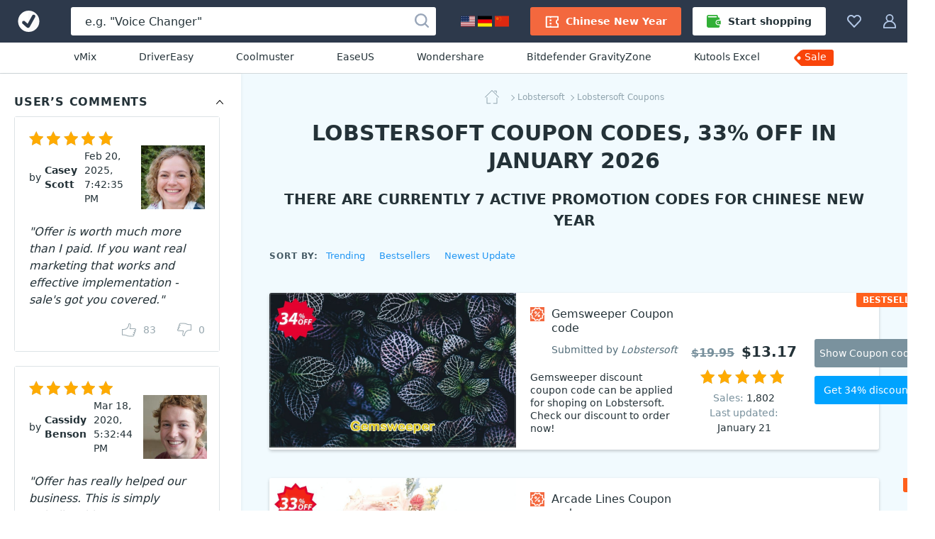

--- FILE ---
content_type: text/html; charset=UTF-8
request_url: https://www.votedcoupon.com/v1000193-lobstersoft
body_size: 23679
content:
<!DOCTYPE html>
<html lang="en">
  <head>
    <meta http-equiv="Content-Type" content="text/html; charset=UTF-8">
    <title>7 Lobstersoft coupon codes, 33% OFF in January 2026  - VotedCoupon</title>
	<link rel="canonical" href="https://www.votedcoupon.com/v1000193-lobstersoft">
	<meta name="description" content="Jan 2026 - [33% OFF] Get 33% OFF for Lobstersoft, from $7.69. Chinese New Year. All Lobstersoft coupons are 100% working. The best of Lobstersoft coupon code in January 2026.">
	<meta name="keywords" content="Lobstersoft, Lobstersoft, Coupon, Discount, Deal, Promotion" >
	<meta property="og:description" content="Jan 2026 - [33% OFF] Get 33% OFF for Lobstersoft, from $7.69. Chinese New Year. All Lobstersoft coupons are 100% working. The best of Lobstersoft coupon code in January 2026.">
    <meta property="og:title" content="Lobstersoft coupon codes for Chinese New Year with 33% OFF, January 2026 - VotedCoupon">
    <meta name="twitter:title" content="Lobstersoft coupon codes for Chinese New Year with 33% OFF, January 2026 - VotedCoupon">
    <meta name="og:image:alt" content="Lobstersoft coupon codes for Chinese New Year with 33% OFF, January 2026 - VotedCoupon">
    <meta property="og:url" content="https://www.votedcoupon.com/v1000193-lobstersoft">
	<link rel="image_src" href="https://www.votedcoupon.com/stuff/product-image/vendor-offer/coupon-1000193-lobstersoft.jpg">
	<meta itemprop="photo" content="https://www.votedcoupon.com/stuff/product-image/vendor-offer/coupon-1000193-lobstersoft.jpg">
	<meta itemprop="image" content="https://www.votedcoupon.com/stuff/product-image/vendor-offer/coupon-1000193-lobstersoft.jpg">
	<meta property="product:price:amount" content="7.69" >
	<meta property="og:brand" content="Lobstersoft" >
    <meta property="og:image" content="https://www.votedcoupon.com/stuff/product-image/vendor-offer/coupon-1000193-lobstersoft.jpg">
    <meta property="twitter:image" content="https://www.votedcoupon.com/stuff/product-image/vendor-offer/coupon-1000193-lobstersoft.jpg">
    <link property="image_src" href="https://www.votedcoupon.com/stuff/product-image/vendor-offer/coupon-1000193-lobstersoft.jpg">
    <link rel="stylesheet" type="text/css" href="/stuff/ext.css">
		
	
	<meta http-equiv="Content-Type" content="text/html; charset=UTF-8">
<meta http-equiv="X-UA-Compatible" content="IE=Edge">
<meta name="viewport" content="width=device-width, initial-scale=1">
<meta http-equiv="x-dns-prefetch-control" content="on">
<meta name="msapplication-TileColor" content="#2196f3">
<meta property="og:type" content="product">
<meta property="product:price:currency" content="USD" >
<meta name="theme-color" content="#2196f3">
<meta property="og:site_name" content="VotedCoupon">
<meta name="twitter:card" content="product">
<meta name="twitter:site" content="VotedCoupon">
<meta name="twitter:creator" content="VotedCoupon">


<link rel="alternate" type="application/rss+xml" title="The Voted Coupon codes" href="//www.votedcoupon.com/rss.php" >
<meta name="msapplication-TileImage" content="https://www.votedcoupon.com/favicon.svg">
<meta name="pinterest-logo" content="https://www.votedcoupon.com/favicon.svg">
<link rel="apple-touch-icon" sizes="180x180" href="/apple-touch-icon.png">
<link rel="icon" type="image/png" sizes="32x32" href="/favicon-32x32.png">
<link rel="icon" type="image/png" sizes="16x16" href="/favicon-16x16.png">
<link rel="manifest" href="/site.webmanifest">

	<style>
	body,h1,h2,h3,h4,h5,h6,ol,p,ul{margin:0}.btn,.header-button,.pagination-link,.product-name,a{text-decoration:none}.breadcrumbs,.product-name-vendor{text-overflow:ellipsis;overflow:hidden}html{-webkit-text-size-adjust:100%;line-height:1.15;box-sizing:border-box}.sorting-options-container:hover .sorting-options-list,main{display:block}a{background-color:initial}b,strong{font-weight:bolder}.h1,.h2,.h3,h1,h2,h3{color:#243238;font-weight:700}img{border-style:none;vertical-align:middle}button,input,optgroup,select,textarea{font-family:inherit;font-size:100%;line-height:1.15;margin:0}button,input{overflow:visible}button,select{text-transform:none}html *,html :after,html :before{box-sizing:inherit}a,area,button,input,label,select,summary,textarea{touch-action:manipulation}table{border-collapse:collapse}button,input,textarea{border:0;box-sizing:border-box;outline:0;padding:0}ol,ul{padding:0}li{list-style:none}.content,.footer-navigation,.header_menu,.product-labels{display:flex}.main-content{background:#f1fafe;flex:1;min-width:0;padding-top:20px}body{font-family:system-ui,-apple-system,Segoe UI,Roboto,Ubuntu,Cantarell,Noto Sans,sans-serif}html body{-webkit-font-smoothing:antialiased;-moz-osx-font-smoothing:grayscale;color:#243238;font-size:16px;line-height:1.5}.h1,h1{font-size:30px;line-height:39px}.h2,h2{font-size:20px;line-height:30px}.h3,h3{font-size:18px;line-height:24px}a:active,a:focus{outline:0}.h1 a,.h2 a,.h3 a,.pagination-link:hover,.sidebar-link_entity,h1 a,h2 a,h3 a{color:#2196f3}.h1 a:hover,.h2 a:hover,.h3 a:hover,.sidebar-link_entity:hover,.sorting-options-item:hover,.sorting-options-item_active-item,.subscription-disclaimer-link:active,.subscription-disclaimer-link:hover,h1 a:hover,h2 a:hover,h3 a:hover{color:#0d47a1}.text-center{text-align:center!important}.text-uppercase{text-transform:uppercase!important}.btn{align-items:center;border-radius:3px;cursor:pointer;display:inline-flex;font-size:14px;height:40px;justify-content:center;line-height:40px;padding:0 20px;text-align:center;white-space:nowrap}.btn,.btn:active,.btn:hover,.footer-copyright{color:#fff}.btn:disabled{color:#b0bec5;cursor:not-allowed;line-height:36px;padding-left:18px;padding-right:18px}.btn:disabled,.btn:disabled:hover{background:#fff0;border:2px solid #b0bec5}.btn:disabled .btn-icon{fill:#b0bec5}.btn_1{background-color:#f9430a}.btn_1:active,.btn_1:hover{background-color:#de2800}.btn_2{background-color:#00a3ff}.btn_2:active,.btn_2:hover{background-color:#0d95e1}.btn_3{background-color:#7a929e}.btn_3:active,.btn_3:hover{background-color:#607a87}.btn_4{background:#fff;border:1px solid #cfd8dc;color:#243238}.btn_4:active,.btn_4:hover{background:#f2f2f2;color:#243238}.btn-icon{fill:#fff;height:20px;margin-right:10px;width:20px}.btn_icon{padding-left:10px;padding-right:10px}.btn_icon .btn-icon{margin-right:0}.btn-block{width:100%}.input,.textarea{background-color:#eceff1;border-radius:3px;box-shadow:inset 0 1px 0 0 #cfd8dc;color:#243238;font-size:14px;line-height:21px;width:100%}.input::placeholder,.textarea::placeholder{color:#b0bec5}.input:focus,.textarea:focus{background-color:#fff;box-shadow:inset 0 0 0 1px #90caf9}.input{height:40px;padding:10px 20px}.input-with-icon{padding-left:49px}.pagination{display:flex;justify-content:center;margin-bottom:40px}.pagination-link{color:#243238;display:block;font-size:15px;line-height:26px;padding:0 9px}.pagination-item_active .pagination-link{color:#90a4ae;position:relative}.pagination-item_active .pagination-link:after{background:#90a4ae;bottom:0;content:"";height:1px;left:4px;position:absolute;right:4px}.pagination-item_next .pagination-link,.pagination-item_prev .pagination-link{font-size:0;position:relative}.pagination-item_next .pagination-link:after,.pagination-item_prev .pagination-link:after{border-right:1px solid;border-top:1px solid;content:"";height:8px;left:50%;position:absolute;top:50%;width:8px}.pagination-item_prev .pagination-link:after{transform:translate(-50%,-50%) rotate(-135deg)}.pagination-item_next .pagination-link:after{transform:translate(-50%,-50%) rotate(45deg)}.pagination-item_disabled .pagination-link{color:#cfd8dc}.header_container{background:#2d394b;display:flex;height:60px;margin:auto;position:relative;z-index:100}.header-button{fill:#b3c8e7;align-items:center;background-color:initial;border:0;color:#b0bec5;cursor:pointer;display:flex;font-size:14px;padding:20px 15px}.header-button:hover{fill:#fff;color:#fff}.header-button:hover .header-button-arrow{border-color:#fff #0000 #0000}.header-button-icon,.header_locales-flag{display:inline-block;height:20px;width:20px}@media (max-width:1600px){.header-button-label{display:none;margin-left:0}}.header_logo-link,.sorting-options_inline .sorting-options-container:hover .sorting-options-list{display:inline-flex}.header_logo-link{align-items:center;height:60px;justify-content:center;min-width:80px;width:80px}.header_search-form_container{align-items:center;display:flex;flex:1;margin:0 20px}.search-form,.search-form-component{display:flex;width:100%}.search-form{align-items:center;position:relative}.search-form_submit-icon{fill:#99a6b9;display:inline-block;height:20px;margin-right:0;margin-top:2px;width:20px}.search-form_submit{background:#0000;cursor:pointer;display:inline-block;height:40px;padding:0 10px;position:absolute;right:0;top:auto}.search-form_submit:hover .search-form_submit-icon{fill:#2d394b}.search-form_input{background:#fff;box-shadow:none;color:#243238;font-size:16px;height:40px;padding:10px 40px 10px 20px}.search-form_input::placeholder{color:#243238}.header-button-icon_search-form{position:relative;top:2px}.filters-title_sorting,.footer-nav-icon,.header_search-form_toggler,.sorting-options_inline .sorting-options-item_active{display:none}.header-btn-link{align-items:center;border-radius:3px;color:#fff;display:flex;font-weight:600;line-height:40px;padding:0 20px}.header-btn-link_membership{background:#f3683e}.header_membership{padding-right:8px}.header_membership:hover .header-btn-link{background:#fff;color:#ed5e3e}.header_membership:hover .header-button-icon{fill:#ed5e3e}.header-btn-link_marketplace{background:#fff;color:#243238}.header-btn-link_marketplace .header-button-icon{fill:#31af36;margin-right:10px}.header_marketplace{padding-left:8px}.header_marketplace:hover .header-btn-link{background:#31af36;color:#fff}.header_marketplace:hover .header-button-icon{fill:#fff}@media (max-width:1179px){.header_marketplace,.header_membership{display:none}}.header_collection,.products-filters_horizontal{position:relative}.header_sub-menu{border-bottom:1px solid #d1d8db;display:flex;justify-content:center;padding:10px}.header_sub-menu-link{color:#243238;font-size:14px;font-weight:500;line-height:21px;margin:0 30px}.header_sub-menu-link:focus,.header_sub-menu-link:hover{color:#0094ff}.header_sub-menu-link:last-child{background:#f9440a;border-radius:4% 3px 3px 0;color:#fff;max-height:23px;padding:0 10px 2px 3px;position:relative}.header_sub-menu-link:last-child:before{background-image:url("data:image/svg+xml;charset=utf-8,%3Csvg width='58' height='59' fill='none' xmlns='http://www.w3.org/2000/svg'%3E%3Cpath d='M45.2 18.6H12.6c-.8 0-1.6.3-2.3 1l-8 8a3.2 3.2 0 0 0 0 4.5l8 8c.7.7 1.5 1 2.3 1h32.6a3.2 3.2 0 0 0 3.3-3.2v-16a3.3 3.3 0 0 0-3.3-3.3zm-35.5 13A2.4 2.4 0 1 1 6.3 28a2.4 2.4 0 0 1 3.4 3.5z' fill='%23F9440A'/%3E%3C/svg%3E");background-repeat:no-repeat;bottom:0;content:"";left:-13px;position:absolute;right:0;top:-18px;z-index:-1}.side-indent{padding-left:40px;padding-right:40px}.breadcrumbs_wrapper,.products-title,.sidebar-block{margin-bottom:20px}.product-list{grid-gap:40px;display:grid;grid-template-columns:repeat(4,minmax(180px,1fr));margin-bottom:40px}@media (max-width:1519px){.product-list{grid-template-columns:repeat(3,minmax(180px,1fr))}}@media (max-width:1339px){.product-list{grid-template-columns:repeat(2,minmax(180px,1fr))}}.product{background:#fff;border-radius:3px;box-shadow:0 2px 4px #0003;position:relative}.product-image-wrapper{border-radius:3px 3px 0 0;display:block;margin-bottom:20px;overflow:hidden;padding-top:62.5%;position:relative}.product-image-wrapper:before{background:linear-gradient(180deg,#24323866,#0000);bottom:0;content:none;left:0;position:absolute;right:0;top:0;z-index:1}.product-user-article-container{border:1px solid #dde3e6;border-radius:3px;margin-bottom:20px}.product-user-article-author{align-items:center;color:#243238;display:flex;font-size:14px;line-height:20px;margin-left:auto}.product-user-article-author img{border:none;margin:0 0 0 15px}.product-user-article-footer{display:flex}.product-user-article-votes{display:flex;margin-left:auto;min-height:40px}.product-user-article-vote-button{fill:#546e7a;align-items:center;background:#0000;color:#546e7a;cursor:pointer;display:flex;font-size:14px;line-height:20px;margin-left:30px;margin-top:20px}.product-user-article-vote-button:hover,.product-user-article-vote-button_active{fill:#2196f3;color:#2196f3}.product-user-article-vote-button:disabled{cursor:not-allowed;opacity:.6}.product-user-article-vote-icon{height:20px;margin-right:10px;width:20px}.product-user-article-vote-icon_upsidedown{transform:rotate(180deg)}.product-user-article-author-username{color:#243238;font-size:14px;font-weight:700;line-height:20px;margin-right:10px}.product-user-article-author-by{margin-right:5px}.product-user-article{background:#fff;padding:20px;position:relative}.product-user-article-header{align-items:center;display:flex;flex-wrap:wrap;justify-content:space-between;margin-bottom:20px;position:relative}.product-image-wrapper .product-image{position:absolute;top:0;width:100%}.product-details{font-size:14px;padding:0 20px 20px}.product-details .product-name-title-text{color:#243238;display:block;font-size:14px;font-weight:400;line-height:20px;margin:0;overflow:hidden;text-overflow:ellipsis;white-space:nowrap}.product-name{display:flex;margin-bottom:20px}.product-name-icon{background-size:contain;display:inline-block;height:20px;margin-right:10px;vertical-align:top;width:20px}.rating,.rating-stars,.rating-stars:after{width:118px;height:20px}.product-name-title{flex:1;font-weight:400;overflow:hidden}.product-name-title-link{display:block;flex:1}.product-name-vendor{color:#546e7a;display:block;font-size:12px;white-space:nowrap}.product-name-vendor-text{color:#546e7a;font-style:italic}.product-top-label{background:#ff601c;border-radius:3px;color:#fff;font-size:12px;font-weight:700;height:20px;line-height:20px;padding:0 9px;text-align:center;text-transform:uppercase}.product-rating{margin-bottom:10px}.rating{background:url("data:image/svg+xml;charset=utf-8,%3Csvg xmlns='http://www.w3.org/2000/svg' viewBox='0 0 20 20' fill='%23b0bec5'%3E%3Cpath fill-rule='evenodd' clip-rule='evenodd' d='m10 0 3.109 6.61L20 7.663l-4.985 5.1L16.198 20 10 16.58 3.802 20l1.183-7.239L0 7.661l6.891-1.05L10 0zm0 2.34L7.567 7.514l-5.5.838 3.982 4.074-.934 5.713L10 15.444l4.885 2.695-.934-5.713 3.982-4.074-5.5-.838L10 2.34z'/%3E%3C/svg%3E") space;flex-shrink:0;margin-right:5px;position:relative}.rating-stars{display:block;overflow:hidden;position:relative}.rating-stars:after{background:url("data:image/svg+xml;charset=utf-8,%3Csvg width='20' height='20' xmlns='http://www.w3.org/2000/svg' fill='%23ffab00'%3E%3Cpath d='m10 0 3.109 6.61L20 7.663l-4.985 5.1L16.198 20 10 16.58 3.802 20l1.183-7.239L0 7.661l6.891-1.05z' fill='0' fill-rule='evenodd'/%3E%3C/svg%3E") space;content:"";left:0;position:absolute;top:0}span.breadcrumbs-link:not(:last-child):after,.sorting-options-item_active:after{border-bottom:1px solid;border-right:1px solid;height:6px;width:6px;content:""}.product-sales{color:#78909c;margin-right:auto}.product-update{color:#78909c}.product-sales_amount,.product-update_amount{color:#243238}.product-price{color:#243238;font-size:20px;font-weight:600;margin-left:10px}.product-price_regular{color:#78909c;text-decoration:line-through}.product-links{display:flex;margin-top:18px}.product-link{flex:1}.product-link:not(:first-child){margin-left:20px}.product-set-favorite-icon{fill:#78909c;height:20px;vertical-align:middle;width:20px}.product-set-favorite{background:#fff;border-radius:50%;cursor:pointer;display:none;height:48px;line-height:48px;position:absolute;right:10px;top:10px;width:48px;z-index:2}.breadcrumbs{margin:auto;max-width:-webkit-max-content;max-width:max-content;white-space:nowrap}.breadcrumbs-link{color:#90a4ae;display:inline;font-size:12px;line-height:20px;margin-left:3px;position:relative}.breadcrumbs-link:not(:last-child){padding-right:3px}.breadcrumbs-link:not(:last-child):after{position:absolute;right:0;top:50%;transform:rotate(-45deg) translateY(-50%)}.breadcrumbs-link_home{background-image:url("data:image/svg+xml;charset=utf-8,%3Csvg width='20' height='20' fill='%2390a4ae' xmlns='http://www.w3.org/2000/svg'%3E%3Cpath fill-rule='evenodd' clip-rule='evenodd' d='M2.96 9.938c.264 0 .477.213.477.476v7.806H7.93a.476.476 0 0 1 0 .952H2.96a.476.476 0 0 1-.475-.476v-8.282c0-.263.213-.476.476-.476zm14.08.414c.262 0 .476.213.476.476v7.868a.476.476 0 0 1-.477.476H12.07a.476.476 0 1 1 0-.952h4.493v-7.392c0-.263.213-.476.476-.476z' fill='%2390A4AE'/%3E%3Cpath fill-rule='evenodd' clip-rule='evenodd' d='M9.663.14a.476.476 0 0 1 .674 0l9.523 9.523a.476.476 0 1 1-.673.674L10 1.15.813 10.337a.476.476 0 1 1-.674-.674L9.663.14zM12.836 1.304c0-.263.214-.476.477-.476h2.898c.263 0 .476.213.476.476v2.899a.476.476 0 0 1-.952 0V1.78h-2.422a.476.476 0 0 1-.477-.477z' fill='%2390A4AE'/%3E%3C/svg%3E");background-repeat:no-repeat;display:inline-block;height:20px;vertical-align:middle;width:32px}.products-filters{display:flex;flex-wrap:wrap;justify-content:space-between;margin-bottom:40px}.filters-title{color:#455a64;font-size:12px;font-weight:700;letter-spacing:.1em;line-height:20px;margin-top:5px;margin-right: 10px}.sorting-options{margin-left:auto;margin-right:70px;white-space:nowrap}.sorting-options-list{display: none}.sorting-options-container,.sorting-options-item_active:after{display:inline-block;position:relative}.sorting-options-item{color:#2196f3;cursor:pointer;display:block;font-size:14px;line-height:26px;text-align:right;white-space:nowrap}.sorting-options-item_active{display:none;position:relative}.sorting-options-item_active:after{margin-left:10px;top:-3px;transform:rotate(45deg)}.product-list .product-price-wrapper,.sorting-options_inline{align-items:baseline;display:flex}.sorting-options_inline .sorting-options-item{font-size:14px;line-height:26px;position:relative}.sorting-options_inline .sorting-options-item_active-item{color:#455a64;display:block}.products-filters_horizontal .sorting-options{margin-left:0;margin-right:40px}@media (max-width:1100px){.products-filters_horizontal .sorting-options{margin-left:auto;margin-right:70px}}.product-list .product-name{grid-area:name;width:100%}.product-list .product-rating{grid-area:rating}.product-list .product-labels{grid-area:lab;justify-self:self-end}.product-list .product-sales{align-self:center;grid-area:sales}.product-list .product-update{align-self:center;grid-area:update;text-align:left}.product-list_horizontal .product-update,.related-searches{text-align:center}.product-list .product-price-wrapper{align-self:center;grid-area:price;justify-self:self-end}.product-list .product-links{grid-area:links}.product-list .product-description{-webkit-line-clamp:6;-webkit-box-orient:vertical;display:-webkit-box;font-size:14px;grid-area:desc;line-height:18px;max-height:108px;overflow:hidden;padding:0 15px 0 0;position:relative;text-overflow:clip;white-space:normal;width:100%;word-break:break-word}@media (max-width:2000px){.product-list .product-description{max-width:370px}}@media (max-width:1620px){.product-list .product-description{-webkit-line-clamp:5;max-height:90px}}@media (max-width:915px) and (min-width:719px),(max-width:1240px) and (min-width:959px){.product-list .product-description{justify-self:left;margin-bottom:18px;margin-top:18px;max-width:100%;padding:0}}.product-list .product-details{display:grid;grid-template-areas:"name name" "rating lab" "sales price" "update update" "links links";grid-template-columns:1fr 1fr;grid-template-rows:auto 30px 30px auto;width:100%}@media (max-width:718px){.product-list_horizontal .product-update{text-align:left}}@media (min-width:719px){.product-list_horizontal{grid-gap:20px;grid-template-columns:100%;margin-bottom:20px}.product-list_horizontal .product{display:flex;height:auto;min-height:217px}.product-list_horizontal .product-image-wrapper:before{bottom:auto;height:175px}.product-list_horizontal .product-image-wrapper{border-radius:3px 0 0 3px;flex-shrink:0;height:100%;padding-top:175px;width:280px}@media (max-width:959px) and (min-width:915px),(max-width:1619px) and (min-width:1241px){.product-list_horizontal .product-image-wrapper{height:auto;margin-bottom:0;padding-top:217px;width:348px}}.product-list_horizontal .product-details{align-content:center;align-items:center;flex-grow:1;grid-template-areas:"name desc lab price links" "name desc lab rating links" "name desc lab sales links" "name desc lab update links";grid-template-columns:450px auto 160px 160px 220px;grid-template-rows:auto;justify-items:center;padding:20px 40px 20px 20px;position:relative}@media (max-width:2000px){.product-list_horizontal .product-details{grid-template-columns:270px auto 160px 160px 220px}}@media (max-width:1770px){.product-list_horizontal .product-details{grid-template-columns:225px auto 140px 1fr 1fr}}@media (max-width:1619px){.product-list_horizontal .product-details{grid-template-areas:"name . . ." "name . price links" "desc lab rating links" "desc . sales links" "desc . update links" "desc . . .";grid-template-columns:auto 1fr 140px 1fr;grid-template-rows:auto}}.product-list_horizontal .product-name{margin-bottom:0;max-width:450px}@media (max-width:2000px){.product-list_horizontal .product-name{max-width:290px}}@media (max-width:1620px){.product-list_horizontal .product-name{justify-self:left;margin-bottom:12px}}@media (max-width:1339px){.product-list_horizontal .product-name{margin-bottom:16px;margin-right:20px}}.product-list_horizontal .product-name-title{position:relative}.product-list_horizontal .product-name-title-text{-webkit-line-clamp:4;-webkit-box-orient:vertical;display:-webkit-box;font-size:16px;margin-bottom:8px;padding-right:20px;text-overflow:clip;white-space:normal;word-break:break-word}.product-list_horizontal .product-name-vendor{font-size:14px}.product-list_horizontal .product-labels{justify-self:center;margin-left:10px;margin-right:25px}.product-list_horizontal .product-info-membership,.product-list_horizontal .product-price{margin-left:0}.product-list_horizontal .product-top-label{border-bottom-right-radius:0;border-top-left-radius:0;position:absolute;right:0;top:0}.product-list_horizontal .product-price-wrapper{justify-self:center}.product-list_horizontal .product-price_regular{font-size:16px;margin-right:10px}.product-list_horizontal .product-price_discount{color:#1ab744}.product-list_horizontal .product-rating{margin-top:10px}.product-list_horizontal .product-sales{margin-right:0}.product-list_horizontal .product-links{flex-direction:column;justify-self:end;margin-left:50px;margin-top:0}@media (max-width:1620px){.product-list_horizontal .product-name-title-text{-webkit-line-clamp:2}.product-list_horizontal .product-price-wrapper{align-self:end}.product-list_horizontal .product-sales{align-self:start}.product-list_horizontal .product-links{align-self:center}}@media (max-width:1450px){.product-list_horizontal .product-details{grid-template-areas:"name lab links" "name price links" "desc rating links" "desc sales links" "desc update links";grid-template-columns:auto 1fr 1fr;grid-template-rows:auto 30px 30px auto;padding:20px}.product-list_horizontal .product-labels{align-self:end;margin-bottom:20px;margin-left:25px;margin-top:12px}.product-list_horizontal .product-price-wrapper{margin-bottom:10px}.product-list_horizontal .product-rating{margin-top:0}.product-list_horizontal .product-links{margin-left:25px}}.product-list_horizontal .product-link{width:150px}.product-list_horizontal .product-link:not(:first-child){margin-left:0;margin-top:12px}@media (max-width:915px) and (min-width:719px),(max-width:1240px) and (min-width:959px){.product-list_horizontal .product-details{grid-template-areas:"name name price" "name name rating" "name name sales" "name name update" "desc desc desc" "lab links links";grid-template-columns:85px 1fr 1fr;grid-template-rows:auto}.product-list_horizontal .product-labels{margin-bottom:10px}.product-list_horizontal .product-links{flex-direction:row;margin-left:0}.product-list_horizontal .product-link:not(:first-child){margin-left:20px}.product-list_horizontal .product-link{flex-grow:1;flex-shrink:0;margin-top:12px;width:auto}}@media (max-width:1020px) and (min-width:959px){.product-list_horizontal .product-link:not(:first-child){margin-left:10px}.product-list_horizontal .product-link{font-size:12px;height:35px;line-height:35px;padding-left:10px;padding-right:10px}}}.sidebar-block-title:after,.sidebar-counter,.subscription-form_icon{top:50%;transform:translateY(-50%)}@media (min-width:1620px){.product-list_horizontal .product{height:175px;min-height:175px}}.related-searches{display:flex;flex-wrap:wrap;justify-content:center;margin:0 auto 60px;max-width:940px}.related-searches-title{display:block;flex-basis:100%;margin-bottom:20px}.related-searches-title_custom{color:#455a64;font-size:16px;font-weight:700;line-height:24px}.related-searches-link{color:#2196f3;display:inline-block;font-size:14px;line-height:20px;margin:0 10px 20px;white-space:nowrap}.related-searches-link:hover{color:#0d47a1}.related-searches_suggestions{background-color:#fff;justify-content:normal;margin:0;max-width:100%;padding-bottom:40px;padding-top:40px}.related-searches_suggestions .related-searches-title{margin-bottom:40px}.related-searches_suggestions .related-searches-link{flex:0 1 33.3%;margin:0 0 10px;overflow:hidden;padding-right:40px;text-align:left;text-overflow:ellipsis}@media (max-width:1339px){.related-searches_suggestions .related-searches-link{flex:0 1 50%}}.sidebar{background:#fff;box-shadow:1px 0 4px #0000000d;flex:0 0 340px;padding:20px;width:340px;z-index:10}.sidebar-block-title{color:#243238;font-size:16px;font-weight:700;letter-spacing:.05em;line-height:40px;overflow:hidden;padding-right:30px;position:relative;text-overflow:ellipsis;white-space:nowrap}.sidebar-block-title:after{background-image:url("data:image/svg+xml;charset=utf-8,%3Csvg xmlns='http://www.w3.org/2000/svg' viewBox='0 0 20 20'%3E%3Cpath fill-rule='evenodd' clip-rule='evenodd' d='M5.872 12.835a.5.5 0 1 1-.744-.67L9.625 7.17l.009-.01a.5.5 0 0 1 .733 0l.008.01 4.497 4.997a.5.5 0 1 1-.744.668L10 8.248l-4.128 4.588z'/%3E%3C/svg%3E");content:"";cursor:pointer;display:inline-block;height:20px;position:absolute;right:0;width:20px}.sidebar-list{padding-right:10px;position:relative}.sidebar-link{display:block;font-size:14px;line-height:31px;overflow:hidden;padding:0 50px 0 30px;position:relative;text-overflow:ellipsis;white-space:nowrap}.sidebar-counter{color:#90a4ae;font-size:12px;font-weight:400;line-height:18px;position:absolute;right:0}.sidebar-link_entity:before{border-bottom:1px solid;border-right:1px solid;content:"";display:inline-block;height:6px;left:10px;position:absolute;top:12px;transform:rotate(-45deg);width:6px}.one-membership-slide__info::after,.one-membership-slide__info::before{content:'';width:55px;background-color:#d62e00;z-index:1;position:absolute}.custom-listing-page_text,.landing-page,.product-description{background:#fff;font-size:16px;line-height:22px;overflow-wrap:break-word;word-break:break-word}.custom-listing-page_text ol,.custom-listing-page_text p,.custom-listing-page_text ul,.landing-page ol,.landing-page p,.landing-page ul,.product-description ol,.product-description p,.product-description ul{margin:0 auto 22px}@media (min-width:960px){.product-description table{width:100%}}.product-description tr{word-break:normal}.product-description thead tr{background:#e6ebee}.product-description tbody tr{border-bottom:1px solid #90a4ae}.product-description td,.product-description th{font-size:14px;line-height:22px;padding:10px 20px;text-align:left}.product-description th{overflow-wrap:normal}.product-description li{display:block;list-style:none;margin:0 auto 6px;position:relative;text-align:left;width:100%}.product-description ul>li{padding-left:18px}.product-description li:before{display:inline-block;left:0;position:absolute;top:3px}.product-description ul>li:before{background:#2196f3;border-radius:50%;color:#0000;content:"";height:6px;top:8px;width:6px}.product-description{padding:20px}@media (min-width:720px){.product-image-wrapper:hover:before{content:""}.product-image-wrapper:hover .product-set-favorite{display:block}.product-description{padding:40px}}.footer{background-color:#243238;font-size:14px;line-height:21px;padding:40px 20px 30px}.footer a{color:#90caf9}.footer a:hover{color:#bbdefb}@media (min-width:960px){.filters-title_sorting{display:inline-block}.sorting-options{margin-right:0}.sorting-options-item_active-item{display:none}.sorting-options-item_active{display:block}.sorting-options_inline .sorting-options-list{background:0 0;border:none;display:inline-flex;flex-wrap:wrap;padding:0;position:static}.sorting-options_inline .sorting-options-item{font-size:13px;line-height:24px}.sorting-options_inline .sorting-options-item:not(:last-child){margin-right:20px}.footer{padding:40px 40px 30px}}@media (min-width:1340px){.footer{padding:40px 80px 30px}}.footer-desc-container{color:#b0bec5;margin-right:200px;max-width:420px}@media (max-width:1879px){.footer-desc-container{margin-right:80px}}.footer-desc-logo{fill:#fff;display:inline-block;margin-bottom:10px;width:185px}.footer-social-nav{display:flex;margin-top:20px}.footer-social-nav-icon{background-position:50%;background-repeat:no-repeat;display:block;height:32px;opacity:.7;width:32px}.footer-social-nav-link{font-size:0;line-height:0}.footer-social-nav-link:nth-child(n+2){margin-left:15px}.footer-social-nav-link:hover .footer-social-nav-icon{opacity:1}.footer-nav{min-width:0;position:relative}.footer-nav-container{grid-column-gap:15px;column-gap:15px;display:grid;flex-grow:2;grid-template-columns:1fr 1fr 1fr 1fr}@media (min-width:1880px){.footer-navigation{flex-wrap:nowrap;justify-content:flex-start}.footer-nav-container{width:100%}}@media (max-width:719px){.h1,h1{font-size:24px;letter-spacing:.05em;line-height:30px;text-transform:uppercase}.header_search-form_container{margin:0}.header_search-form_container .header_search-form_toggler,.product-image-wrapper .product-set-favorite{display:block}.product-list .promotion-banner-container,.product-list .promotion-banner-wrapper,.search-form{display:none}.side-indent{padding-left:20px;padding-right:20px}.product-list{grid-template-columns:repeat(1,minmax(180px,1fr))}.product-user-article-header_reviews{justify-content:flex-start}.product-user-article-rating{margin-bottom:10px;margin-right:100%}.product-user-article-author{margin-left:0}.products-filters_horizontal .sorting-options,.sorting-options{margin-right:0}.product-list .product-description{margin-top:15px;max-width:100%;padding-right:0}.product-list_horizontal .product-details{grid-template-areas:"name name" "rating lab" "sales price" "update ." "desc desc" "links links";grid-template-columns:1fr 1fr;grid-template-rows:auto 30px 30px auto auto}.related-searches_suggestions .related-searches-link{flex:0 1 100%;padding-right:0;text-align:center}.footer-nav-container{grid-row-gap:30px;grid-template-columns:repeat(2,1fr);row-gap:30px}}@media (max-width:479px){.footer-nav-container{grid-template-columns:1fr}}.footer-nav-title{color:#fff;font-weight:700;margin-bottom:10px}.footer-nav-link{display:block;margin-bottom:5px;overflow:hidden;text-overflow:ellipsis;white-space:nowrap}.footer-subscription{align-items:center;background:linear-gradient(90deg,#c5d5ff,#e2ffea 50%,#bdf3cc);display:flex;flex-wrap:wrap;justify-content:center;padding:30px 70px}@media (max-width:719px){.footer-subscription{padding:30px 15px}}.subscription-title{font-size:18px;font-weight:700;line-height:21px;margin-right:50px}@media (max-width:1339px){.footer-desc-container{margin-right:40px;max-width:270px}.footer-social-nav{margin-top:30px}.subscription-title{margin-right:25px}}.subscription-form{box-shadow:0 7px 14px #a2a6d166;display:flex;flex:1;max-width:610px;position:relative}.subscription-form_input{background-color:#fff;border-radius:3px 0 0 3px;box-shadow:none}.subscription-form_input::placeholder{color:#b0bec5}.subscription-form_input-error,.subscription-form_input-error:focus{background:#fff2f2;box-shadow:inset 0 0 0 1px red}.subscription-disclaimer{flex:1 0 250px;font-size:12px;line-height:18px;margin-left:30px;max-width:250px}@media (max-width:1079px){.subscription-title{flex-basis:100%;margin-bottom:15px;margin-right:0;text-align:center}.subscription-form{max-width:none}.subscription-disclaimer{flex-basis:100%;margin-left:0;margin-top:20px;max-width:none;text-align:center}}.subscription-disclaimer-link{color:#4697ec;font-weight:700}.subscription-form_submit{border-bottom-left-radius:0;border-top-left-radius:0;flex:0 0 120px}.subscription-form_icon{background:url("data:image/svg+xml;charset=utf-8,%3Csvg xmlns='http://www.w3.org/2000/svg' viewBox='0 0 20 14' fill='%23b0bec5'%3E%3Cpath fill-rule='evenodd' clip-rule='evenodd' d='M1.814 1.001A.86.86 0 0 1 1.857 1h16.286l.043.001L10 7.551 1.814 1zm-.789.65A.858.858 0 0 0 1 1.857v9.953c0 .473.384.857.857.857h16.286A.858.858 0 0 0 19 11.81V1.857a.86.86 0 0 0-.025-.206l-8.663 6.93a.5.5 0 0 1-.624 0L1.025 1.65zM1.857 0C.832 0 0 .83 0 1.857v9.953c0 1.025.832 1.857 1.857 1.857h16.286A1.858 1.858 0 0 0 20 11.81V1.857A1.857 1.857 0 0 0 18.143 0H1.857z'/%3E%3C/svg%3E") 50% no-repeat;display:inline-block;height:20px;left:20px;position:absolute;width:20px}.footer-info{align-items:center;display:flex;font-size:12px;justify-content:space-between;line-height:18px;margin-top:80px}.footer-updated{color:#b0bec5;margin-left:40px;white-space:nowrap}@media (max-width:959px){.header_sub-menu,.sidebar{display:none}.sorting-options_inline .sorting-options-container:hover .sorting-options-list{display:block}.products-filters_horizontal .footer-navigation{flex-direction:column}.footer-desc-container{margin:40px 0 0;max-width:none;order:2;text-align:center}.footer-social-nav{justify-content:center;margin-top:25px}.footer-nav-container{order:1}.footer-info{flex-direction:column;justify-content:flex-start;margin-top:40px;text-align:center}.footer-updated{margin:20px 0 0}}.one-membership-slide{position:relative;display:block;height:335px;width:100%;background:linear-gradient(270deg,#ef5600 1%,#880e00 42%);overflow:hidden;padding:0 0 0 40px;border-radius:3px}.one-membership-slide-bg-left{position:absolute;top:0;left:0;bottom:0;width:20%;background:#eb7100;z-index:1}.one-membership-slide__content-container{position:relative;max-width:1770px;height:100%;margin:0 auto;z-index:2}.one-membership-slide__content{display:flex;height:100%;color:#fff;z-index:2}.one-membership-slide__btn{position:relative;height:50px;font-size:20px;font-weight:700;border:0;color:#243238;z-index:3}.one-membership-slide__info{position:relative;display:flex;flex-direction:column;justify-content:center;max-width:335px;padding-right:25px;flex-shrink:0;color:#fff;background:linear-gradient(90deg,#eb7100 7%,#d62e00 100%);z-index:1}.one-membership-slide__info::after{top:-8px;bottom:48%;right:-49px;transform:rotate(-15deg);transform-origin:bottom right;border-bottom-right-radius:15%}.one-membership-slide__info::before{bottom:-8px;top:48%;right:-49px;transform:rotate(15deg);transform-origin:top right;border-top-right-radius:15%}.one-membership-slide__info-decor-1,.one-membership-slide__info-decor-2,.one-membership-slide__info-decor-3,.one-membership-slide__info-decor-4{position:absolute;border-radius:50%;z-index:2}.one-membership-slide__info-decor-1{width:47px;height:47px;left:0;top:-24px;background:rgba(218,9,0,.2);box-shadow:0 0 4px rgba(255,61,0,.75),inset 0 0 5px #fff}.one-membership-slide__info-decor-2{width:106px;height:106px;left:0;bottom:-43px;background:rgba(218,9,0,.2);box-shadow:inset 0 0 5px rgba(255,255,255,.6)}.one-membership-slide__info-decor-3{width:14px;height:14px;right:-7px;top:9px;background:rgba(243,219,3,.4);box-shadow:0 0 12px #f90,inset 0 0 2px #ffa843}.one-membership-slide__info-decor-4{width:9px;height:9px;right:15px;bottom:15px;background:#d23103;box-shadow:0 0 3px rgba(255,61,0,.75),inset 0 0 1px #ffc75a}.one-membership-slide__up-title{position:relative;margin-bottom:15px;font-size:80px;line-height:60px;white-space:nowrap;letter-spacing:-3px;z-index:3}.one-membership-slide__title{position:relative;display:flex;align-items:center;margin-bottom:15px;font-size:68px;line-height:68px;letter-spacing:-1px;z-index:3}.one-membership-slide__date{position:relative;margin-bottom:25px;font-size:30px;line-height:30px;letter-spacing:-1px;text-align:center;z-index:3}.one-membership-slide__cards{position:relative;display:grid;grid-template-columns:repeat(3,1fr);flex-grow:1;padding:30px 30px 30px 40px;z-index:2}.one-membership-slide__card{display:flex;flex-direction:column;justify-content:space-between;margin-left:30px;padding:35px 20px 22px;border-radius:12px;background-color:#fff;box-shadow:0 10px 10px rgba(0,0,0,.15);color:#243238}.one-membership-slide__card-title{margin-bottom:22px;font-size:26px;line-height:24px;letter-spacing:-1px;white-space:nowrap}.one-membership-slide__card-categories{margin-bottom:10px;font-size:22px;line-height:28px}.one-membership-slide__card-text_red{margin-bottom:35px;font-size:24px;line-height:22px}.one-membership-slide__card-text_red .one-membership-slide__card-text_bold{font-size:28px;color:#ed5e3e}.one-membership-slide__card-text_bold{font-weight:700}.one-membership-slide__card-btn{font-weight:500;font-size:16px}@media (max-width:2170px){.one-membership-slide__cards{padding:30px 20px 30px 30px}.one-membership-slide__card{margin-left:25px;padding:22px 20px}}@media (max-width:2070px){.one-membership-slide__card{padding:22px 15px}.one-membership-slide__card-title{margin-bottom:10px}}@media (max-width:2030px){.one-membership-slide__cards{padding:30px 20px 30px 0}.one-membership-slide__info{padding-right:10px}}@media (max-width:2000px){.one-membership-slide__up-title{font-size:64px;line-height:64px;margin-bottom:5px}.one-membership-slide__title{font-size:2.5vw;line-height:53px}.one-membership-slide__date{font-size:26px}.one-membership-slide__info-decor-2{display:none}.one-membership-slide__info-decor-3{right:-75px}.one-membership-slide__info-decor-4{right:-45px}}@media (max-width:1930px){.one-membership-slide__card-categories{font-size:20px}.one-membership-slide__card-title{white-space:normal}}@media (max-width:1850px){.one-membership-slide__card{padding:15px 11px 11px}.one-membership-slide__date{font-size:24px}.one-membership-slide__title{letter-spacing:-2px}.one-membership-slide__card-logo{padding:4px 6px 6px}.one-membership-slide__card-logo-icon{transform:scale(.9)}}@media (max-width:1750px){.one-membership-slide__card-categories{font-size:17px;line-height:22px}.one-membership-slide{padding:0 0 0 35px}.one-membership-slide__card{margin-left:20px}}@media (max-width:1700px){.one-membership-slide__card-logo{padding:2px 0}.one-membership-slide__card-logo-icon{transform:scale(.8)}}@media (max-width:1550px) and (min-width:1470px){.one-membership-slide{padding:0 0 0 20px}.one-membership-slide__info{max-width:180px;background:linear-gradient(90deg,#eb7100 1%,#d62e00 70%)}.one-membership-slide__up-title{font-size:45px;line-height:47px}.one-membership-slide__title{font-size:36px;line-height:36px;margin-bottom:20px;letter-spacing:0}.one-membership-slide__date{font-size:17px}.one-membership-slide__btn{white-space:nowrap}.one-membership-slide-bg-left{width:15%}}@media (max-width:1470px){.one-membership-slide__list{display:block}.one-membership-slide__cards{margin-left:60px;grid-template-columns:100%}.one-membership-slide__info{margin:0 auto}.one-membership-slide__card-logo{padding:6px}.one-membership-slide__card-logo-icon{transform:scale(.9)}.one-membership-slide__card-categories,.one-membership-slide__card-text_red{display:none}.one-membership-slide__card{border-radius:6px;flex-direction:row;align-items:center;margin-left:10px;margin-bottom:15px;padding:15px 17px 15px 25px}.one-membership-slide__card:last-child{margin-bottom:0}.one-membership-slide__card-title{margin-bottom:0;font-size:20px;line-height:20px}.one-membership-slide__card-btn{height:25px;padding-right:0;color:#00a3ff;background:0 0}.one-membership-slide__card-btn:hover{color:#00a3ff;background:0 0}}@media (max-width:1150px) and (min-width:959px){.one-membership-slide__cards{margin-left:10px}}@media (max-width:700px),(max-width:1100px) and (min-width:959px){.one-membership-slide{padding:0;background:linear-gradient(90deg,#ea7000 0,#c70000 32%,#e03600 58%,#b60b0b 100%)}.one-membership-slide-bg-left,.one-membership-slide__cards,.one-membership-slide__info::after,.one-membership-slide__info::before{display:none}.one-membership-slide__info{background:0 0}.one-membership-slide__info-decor-1{left:-30px}.one-membership-slide__info-decor-3{right:10px}.one-membership-slide__info-decor-4{right:35px}}@media (max-width:810px){.one-membership-slide__cards{margin-left:0}}@media (max-width:400px){.one-membership-slide__content{display:block}.one-membership-slide__title{margin-bottom:15px;flex-wrap:wrap}.one-membership-slide__logo-icon{width:auto;height:16px}.one-membership-slide__logo{height:36px;padding:0 8px;margin:10px}}@media (max-width:760px){.one-membership-slide__card{padding:15px 10px 15px 15px}}
	</style>
	
<script>document.documentElement.classList.remove("no-js");</script>
<style>
	</style>  </head>
  <body>
   <div id="app" class="wrap">
	<header class="header">
	<div class="header_container">
	  <a class="header_logo-link" href="/">
		<img class="header_logo-image" src="/stuff/logo-white-grd.svg" alt="votedcoupon" width="39" height="30">
	  </a>
	  <div class="header_search-form_container">
		<button type="button" class="header-button header_search-form_toggler" aria-label="Toggle">
		  <svg class="header-button-icon header-button-icon_search-form">
			<use xlink:href="/stuff/sprite-svg-5b7564d6fbcf842e63665f617180c099.svg#search"></use>
		  </svg>
		</button>
		<form class="search-form" action="https://www.votedcoupon.com/search.php" method="GET">
		  <div class="search-form-component">
			<input type="text" name="q" required="" placeholder="e.g. &quot;Voice Changer&quot;" autocomplete="off" class="input input-with-icon search-form_input" value="">
			<button type="submit" class="search-form_submit" aria-label="Search">
			  <svg class="search-form_submit-icon">
				<use xlink:href="/stuff/sprite-svg-5b7564d6fbcf842e63665f617180c099.svg#search-usage"></use>
			  </svg>
			</button>
		  </div>
		</form>
	  </div>
	  <div id="header-menu" class="header_menu">
		<div class="header_locales">
		  <button type="button" class="header-button header_locales-dropdown">
			<img class="header_locales-flag ls-is-cached " alt="EN" src="/stuff/en.svg">&nbsp; <img class="header_locales-flag ls-is-cached " alt="EN" src="/stuff/de.svg"> &nbsp; <img class="header_locales-flag ls-is-cached " alt="EN" src="/stuff/cn.svg"> </button>
		</div>
		<a href="/" class="header-button header_membership" title="Exploring Deal of the Day">
		  <span class="header-btn-link header-btn-link_membership">
			<svg viewBox="0 0 22 22" class="btn-icon">
						<path d="M 2,4 A 1,1 0 0 1 3,3 h 18 a 1,1 0 0 1 1,1 v 5.5 a 2.5,2.5 0 1 0 0,5 V 20 a 1,1 0 0 1 -1,1 H 3 A 1,1 0 0 1 2,20 Z m 6.085,15 a 1.5,1.5 0 0 1 2.83,0 H 20 V 16.032 A 4.5,4.5 0 0 1 20,7.968 V 5 H 10.915 A 1.5,1.5 0 0 1 8.085,5 H 4 V 19 Z M 9.5,11 a 1.5,1.5 0 1 1 0,-3 1.5,1.5 0 0 1 0,3 z m 0,5 a 1.5,1.5 0 1 1 0,-3 1.5,1.5 0 0 1 0,3 z"/>
					  </svg> Chinese New Year </span>
		</a>
		<a href="/" target="_blank" rel="nofollow noopener" class="header-button header_marketplace" title="Start shopping">
		  <span class="header-btn-link header-btn-link_marketplace">
			<svg class="header-button-icon">
			  <use xlink:href="/stuff/sprite-svg-5b7564d6fbcf842e63665f617180c099.svg#wallet"></use>
			</svg> Start shopping </span>
		</a>
		<a href="#" class="header-button header_collection" id="favorites" title="Favorites" rel="nofollow noopener">
		  <svg class="header-button-icon">
			<use xlink:href="/stuff/sprite-svg-5b7564d6fbcf842e63665f617180c099.svg#heartBold"></use>
		  </svg>
		</a>
		<div class="header_profile">
		  <a href="/" target="_blank" title="Log In" class="header-button header_profile-title">
			<svg class="header-button-icon">
			  <use xlink:href="/stuff/sprite-svg-5b7564d6fbcf842e63665f617180c099.svg#profileBold"></use>
			</svg>
		  </a>
		</div>
		<div id="profile"></div>
	  </div>
	</div>
	<nav class="header_sub-menu">
	  <a class="header_sub-menu-link" href="/c1000294-4718730-vmix-hd" title="vMix HD Coupon">vMix</a>
	  <a class="header_sub-menu-link" href="/tag-drivereasy" title="DriverEasy Coupon">DriverEasy</a>
	  <a class="header_sub-menu-link" href="/tag-coolmuster" title="Coolmuster Coupon">Coolmuster</a>
	  <a class="header_sub-menu-link" href="/v46691-easeus" title="EaseUS Coupon">EaseUS</a>
	  <a class="header_sub-menu-link" href="/v8799-wondershare" title="Wondershare Coupon">Wondershare</a>
	  <a class="header_sub-menu-link" href="/c1000040-21667381-bitdefender-gravityzone-business-security" title="Bitdefender Coupon">Bitdefender GravityZone</a>
	  <a class="header_sub-menu-link" href="/c19827-16-kutools-for-excel" title="Kutools for Excel Coupon">Kutools Excel</a>
	  <a class="header_sub-menu-link" href="#">Sale</a>
	</nav>
</header>      
      <main class="content">
        <div class="sidebar">
          <div class="sidebar-block">
            <p class="sidebar-block-title text-uppercase">User’s comments</p>
            <div class="sidebar-list sidebar-list_tree" itemtype="https://schema.org/Product" itemscope>
				<meta itemprop="name" content="Lobstersoft Discount coupons" />
				<meta itemprop="description" content="Our Lobstersoft offer page just got better by offering a convenient way to find the best offers for you in Chinese New Year!" />
				<div class="product-user-articles-list"><div class="product-user-articles-list-server" data-ref="product_reviews" itemprop="review" itemtype="http://schema.org/Review" itemscope>
		  <div class="product-user-article-container">
			<article class="product-user-article ">
			  <div class="product-user-article-header product-user-article-header_reviews">
				<div class="rating product-user-article-rating">
				  <span class="rating-stars" itemprop="reviewRating" itemtype="http://schema.org/Rating" itemscope>
					<meta itemprop="ratingValue" content="5"><meta itemprop="bestRating" content="5"><meta itemprop="worstRating" content="1">
				  </span>
				</div>
				<div class="product-user-article-author" itemprop="author" itemtype="http://schema.org/Person" itemscope>
				  <span class="product-user-article-author-by">by</span>
				  <div class="product-user-article-author-username" itemprop="name" content="Casey Scott"> Casey Scott </div>
				  <time class="product-user-article-date" datetime="2025-2-20"> Feb 20, 2025, 7:42:35 PM </time>
				  <img src="/stuff/testimonial_avata/casey-s.jpg" alt="Avatar Casey Scott" width="90" height="90" style="border:none" loading="lazy"><meta itemprop="image" content="/stuff/testimonial_avata/casey-s.jpg">
				</div>
			  </div>
			  <div class="product-user-article-content" itemprop="reviewBody"><i>"Offer is worth much more than I paid. If you want real marketing that works and effective implementation - sale's got you covered."</i></div>
			  <div class="product-user-article-footer">
				<div class="product-user-article-votes">
				  <div class="product-review-like-button" data-review-id="1949598" data-count="4" data-type="up">
					<button type="button" class="product-user-article-vote-button" disabled="">
					  <svg viewBox="0 0 20 20" class="product-user-article-vote-icon">
						<path fill-rule="evenodd" clip-rule="evenodd" d="M10.78 2.01c-.445-.076-.712.187-.712.464 0 4.414-3.69 7.41-6.977 7.41H1v6.775c3.157.04 4.637.459 5.731.896.198.08.377.156.548.23.793.34 1.397.598 2.721.598h5.614a.795.795 0 100-1.59.5.5 0 010-1h.863a.795.795 0 100-1.591.5.5 0 110-1h.864a.795.795 0 100-1.591.5.5 0 010-1h.863a.795.795 0 100-1.591h-6.909a.5.5 0 01-.483-.628l.002-.008.007-.027.027-.104.096-.389c.081-.33.187-.785.294-1.295.214-1.024.423-2.221.421-3.042 0-1.108-.523-1.457-.88-1.517zm1.156 6.01c.079-.328.18-.765.28-1.246.218-1.041.441-2.34.443-3.247 0-1.483-.772-2.343-1.712-2.503-.85-.144-1.879.362-1.879 1.45 0 3.84-3.219 6.41-5.977 6.41H.5a.5.5 0 00-.5.5v7.772a.5.5 0 00.5.5c3.406 0 4.851.425 5.86.828.174.07.34.14.503.211.821.354 1.599.688 3.137.688h5.614a1.795 1.795 0 001.538-2.721 1.795 1.795 0 00.864-2.591 1.796 1.796 0 00.863-2.591 1.795 1.795 0 00-.675-3.46h-6.268z"></path>
					  </svg>
					  <span class="product-user-article-vote-button-value">83</span>
					</button>
				  </div>
				  <div class="product-review-like-button" data-review-id="1949598" data-count="0" data-type="down">
					<button type="button" class="product-user-article-vote-button" disabled="">
					  <svg viewBox="0 0 20 20" class="product-user-article-vote-icon product-user-article-vote-icon_upsidedown">
						<path fill-rule="evenodd" clip-rule="evenodd" d="M10.78 2.01c-.445-.076-.712.187-.712.464 0 4.414-3.69 7.41-6.977 7.41H1v6.775c3.157.04 4.637.459 5.731.896.198.08.377.156.548.23.793.34 1.397.598 2.721.598h5.614a.795.795 0 100-1.59.5.5 0 010-1h.863a.795.795 0 100-1.591.5.5 0 110-1h.864a.795.795 0 100-1.591.5.5 0 010-1h.863a.795.795 0 100-1.591h-6.909a.5.5 0 01-.483-.628l.002-.008.007-.027.027-.104.096-.389c.081-.33.187-.785.294-1.295.214-1.024.423-2.221.421-3.042 0-1.108-.523-1.457-.88-1.517zm1.156 6.01c.079-.328.18-.765.28-1.246.218-1.041.441-2.34.443-3.247 0-1.483-.772-2.343-1.712-2.503-.85-.144-1.879.362-1.879 1.45 0 3.84-3.219 6.41-5.977 6.41H.5a.5.5 0 00-.5.5v7.772a.5.5 0 00.5.5c3.406 0 4.851.425 5.86.828.174.07.34.14.503.211.821.354 1.599.688 3.137.688h5.614a1.795 1.795 0 001.538-2.721 1.795 1.795 0 00.864-2.591 1.796 1.796 0 00.863-2.591 1.795 1.795 0 00-.675-3.46h-6.268z"></path>
					  </svg>
					  <span class="product-user-article-vote-button-value">0</span>
					</button>
				  </div>
				</div>
			  </div>
			</article>
		  </div>
	  </div><div class="product-user-articles-list-server" data-ref="product_reviews" itemprop="review" itemtype="http://schema.org/Review" itemscope>
		  <div class="product-user-article-container">
			<article class="product-user-article ">
			  <div class="product-user-article-header product-user-article-header_reviews">
				<div class="rating product-user-article-rating">
				  <span class="rating-stars" itemprop="reviewRating" itemtype="http://schema.org/Rating" itemscope>
					<meta itemprop="ratingValue" content="5"><meta itemprop="bestRating" content="5"><meta itemprop="worstRating" content="1">
				  </span>
				</div>
				<div class="product-user-article-author" itemprop="author" itemtype="http://schema.org/Person" itemscope>
				  <span class="product-user-article-author-by">by</span>
				  <div class="product-user-article-author-username" itemprop="name" content="Cassidy Benson"> Cassidy Benson </div>
				  <time class="product-user-article-date" datetime="2020-3-18"> Mar 18, 2020, 5:32:44 PM </time>
				  <img src="/stuff/testimonial_avata/cassidy-b.jpg" alt="Avatar Cassidy Benson" width="90" height="90" style="border:none" loading="lazy"><meta itemprop="image" content="/stuff/testimonial_avata/cassidy-b.jpg">
				</div>
			  </div>
			  <div class="product-user-article-content" itemprop="reviewBody"><i>"Offer has really helped our business. This is simply unbelievable!"</i></div>
			  <div class="product-user-article-footer">
				<div class="product-user-article-votes">
				  <div class="product-review-like-button" data-review-id="1949598" data-count="4" data-type="up">
					<button type="button" class="product-user-article-vote-button" disabled="">
					  <svg viewBox="0 0 20 20" class="product-user-article-vote-icon">
						<path fill-rule="evenodd" clip-rule="evenodd" d="M10.78 2.01c-.445-.076-.712.187-.712.464 0 4.414-3.69 7.41-6.977 7.41H1v6.775c3.157.04 4.637.459 5.731.896.198.08.377.156.548.23.793.34 1.397.598 2.721.598h5.614a.795.795 0 100-1.59.5.5 0 010-1h.863a.795.795 0 100-1.591.5.5 0 110-1h.864a.795.795 0 100-1.591.5.5 0 010-1h.863a.795.795 0 100-1.591h-6.909a.5.5 0 01-.483-.628l.002-.008.007-.027.027-.104.096-.389c.081-.33.187-.785.294-1.295.214-1.024.423-2.221.421-3.042 0-1.108-.523-1.457-.88-1.517zm1.156 6.01c.079-.328.18-.765.28-1.246.218-1.041.441-2.34.443-3.247 0-1.483-.772-2.343-1.712-2.503-.85-.144-1.879.362-1.879 1.45 0 3.84-3.219 6.41-5.977 6.41H.5a.5.5 0 00-.5.5v7.772a.5.5 0 00.5.5c3.406 0 4.851.425 5.86.828.174.07.34.14.503.211.821.354 1.599.688 3.137.688h5.614a1.795 1.795 0 001.538-2.721 1.795 1.795 0 00.864-2.591 1.796 1.796 0 00.863-2.591 1.795 1.795 0 00-.675-3.46h-6.268z"></path>
					  </svg>
					  <span class="product-user-article-vote-button-value">66</span>
					</button>
				  </div>
				  <div class="product-review-like-button" data-review-id="1949598" data-count="0" data-type="down">
					<button type="button" class="product-user-article-vote-button" disabled="">
					  <svg viewBox="0 0 20 20" class="product-user-article-vote-icon product-user-article-vote-icon_upsidedown">
						<path fill-rule="evenodd" clip-rule="evenodd" d="M10.78 2.01c-.445-.076-.712.187-.712.464 0 4.414-3.69 7.41-6.977 7.41H1v6.775c3.157.04 4.637.459 5.731.896.198.08.377.156.548.23.793.34 1.397.598 2.721.598h5.614a.795.795 0 100-1.59.5.5 0 010-1h.863a.795.795 0 100-1.591.5.5 0 110-1h.864a.795.795 0 100-1.591.5.5 0 010-1h.863a.795.795 0 100-1.591h-6.909a.5.5 0 01-.483-.628l.002-.008.007-.027.027-.104.096-.389c.081-.33.187-.785.294-1.295.214-1.024.423-2.221.421-3.042 0-1.108-.523-1.457-.88-1.517zm1.156 6.01c.079-.328.18-.765.28-1.246.218-1.041.441-2.34.443-3.247 0-1.483-.772-2.343-1.712-2.503-.85-.144-1.879.362-1.879 1.45 0 3.84-3.219 6.41-5.977 6.41H.5a.5.5 0 00-.5.5v7.772a.5.5 0 00.5.5c3.406 0 4.851.425 5.86.828.174.07.34.14.503.211.821.354 1.599.688 3.137.688h5.614a1.795 1.795 0 001.538-2.721 1.795 1.795 0 00.864-2.591 1.796 1.796 0 00.863-2.591 1.795 1.795 0 00-.675-3.46h-6.268z"></path>
					  </svg>
					  <span class="product-user-article-vote-button-value">0</span>
					</button>
				  </div>
				</div>
			  </div>
			</article>
		  </div>
	  </div><div class="product-user-articles-list-server" data-ref="product_reviews" itemprop="review" itemtype="http://schema.org/Review" itemscope>
		  <div class="product-user-article-container">
			<article class="product-user-article ">
			  <div class="product-user-article-header product-user-article-header_reviews">
				<div class="rating product-user-article-rating">
				  <span class="rating-stars" itemprop="reviewRating" itemtype="http://schema.org/Rating" itemscope>
					<meta itemprop="ratingValue" content="5"><meta itemprop="bestRating" content="5"><meta itemprop="worstRating" content="1">
				  </span>
				</div>
				<div class="product-user-article-author" itemprop="author" itemtype="http://schema.org/Person" itemscope>
				  <span class="product-user-article-author-by">by</span>
				  <div class="product-user-article-author-username" itemprop="name" content="Cemre Schofield"> Cemre Schofield </div>
				  <time class="product-user-article-date" datetime="2025-2-11"> Feb 11, 2025, 1:26:13 PM </time>
				  <img src="/stuff/testimonial_avata/cemre-s.jpg" alt="Avatar Cemre Schofield" width="90" height="90" style="border:none" loading="lazy"><meta itemprop="image" content="/stuff/testimonial_avata/cemre-s.jpg">
				</div>
			  </div>
			  <div class="product-user-article-content" itemprop="reviewBody"><i>"Offer has really helped our business. Absolutely wonderful!"</i></div>
			  <div class="product-user-article-footer">
				<div class="product-user-article-votes">
				  <div class="product-review-like-button" data-review-id="1949598" data-count="4" data-type="up">
					<button type="button" class="product-user-article-vote-button" disabled="">
					  <svg viewBox="0 0 20 20" class="product-user-article-vote-icon">
						<path fill-rule="evenodd" clip-rule="evenodd" d="M10.78 2.01c-.445-.076-.712.187-.712.464 0 4.414-3.69 7.41-6.977 7.41H1v6.775c3.157.04 4.637.459 5.731.896.198.08.377.156.548.23.793.34 1.397.598 2.721.598h5.614a.795.795 0 100-1.59.5.5 0 010-1h.863a.795.795 0 100-1.591.5.5 0 110-1h.864a.795.795 0 100-1.591.5.5 0 010-1h.863a.795.795 0 100-1.591h-6.909a.5.5 0 01-.483-.628l.002-.008.007-.027.027-.104.096-.389c.081-.33.187-.785.294-1.295.214-1.024.423-2.221.421-3.042 0-1.108-.523-1.457-.88-1.517zm1.156 6.01c.079-.328.18-.765.28-1.246.218-1.041.441-2.34.443-3.247 0-1.483-.772-2.343-1.712-2.503-.85-.144-1.879.362-1.879 1.45 0 3.84-3.219 6.41-5.977 6.41H.5a.5.5 0 00-.5.5v7.772a.5.5 0 00.5.5c3.406 0 4.851.425 5.86.828.174.07.34.14.503.211.821.354 1.599.688 3.137.688h5.614a1.795 1.795 0 001.538-2.721 1.795 1.795 0 00.864-2.591 1.796 1.796 0 00.863-2.591 1.795 1.795 0 00-.675-3.46h-6.268z"></path>
					  </svg>
					  <span class="product-user-article-vote-button-value">83</span>
					</button>
				  </div>
				  <div class="product-review-like-button" data-review-id="1949598" data-count="0" data-type="down">
					<button type="button" class="product-user-article-vote-button" disabled="">
					  <svg viewBox="0 0 20 20" class="product-user-article-vote-icon product-user-article-vote-icon_upsidedown">
						<path fill-rule="evenodd" clip-rule="evenodd" d="M10.78 2.01c-.445-.076-.712.187-.712.464 0 4.414-3.69 7.41-6.977 7.41H1v6.775c3.157.04 4.637.459 5.731.896.198.08.377.156.548.23.793.34 1.397.598 2.721.598h5.614a.795.795 0 100-1.59.5.5 0 010-1h.863a.795.795 0 100-1.591.5.5 0 110-1h.864a.795.795 0 100-1.591.5.5 0 010-1h.863a.795.795 0 100-1.591h-6.909a.5.5 0 01-.483-.628l.002-.008.007-.027.027-.104.096-.389c.081-.33.187-.785.294-1.295.214-1.024.423-2.221.421-3.042 0-1.108-.523-1.457-.88-1.517zm1.156 6.01c.079-.328.18-.765.28-1.246.218-1.041.441-2.34.443-3.247 0-1.483-.772-2.343-1.712-2.503-.85-.144-1.879.362-1.879 1.45 0 3.84-3.219 6.41-5.977 6.41H.5a.5.5 0 00-.5.5v7.772a.5.5 0 00.5.5c3.406 0 4.851.425 5.86.828.174.07.34.14.503.211.821.354 1.599.688 3.137.688h5.614a1.795 1.795 0 001.538-2.721 1.795 1.795 0 00.864-2.591 1.796 1.796 0 00.863-2.591 1.795 1.795 0 00-.675-3.46h-6.268z"></path>
					  </svg>
					  <span class="product-user-article-vote-button-value">0</span>
					</button>
				  </div>
				</div>
			  </div>
			</article>
		  </div>
	  </div><span itemprop="aggregateRating" itemscope itemtype="http://schema.org/AggregateRating"><meta itemprop="ratingValue" content="5"><meta itemprop="reviewCount" content="3"><meta itemprop="worstRating" content="1"><meta itemprop="bestRating" content="5"></span></div>            </div>
          </div>
          <div class="sidebar-block">
            <p class="sidebar-block-title text-uppercase">Recent Searches</p>
            <div class="sidebar-list sidebar-list_tree">
			  <a class="sidebar-link sidebar-link_entity" href="/c57391-2-gravity-forms-elite-license" title="Get 10% promo codes to get the big save on Gravity Forms Elite Plan">Gravity Forms Elite Plan <span class="sidebar-counter">10% OFF</span>
              </a><a class="sidebar-link sidebar-link_entity" href="/c57391-3-gravity-forms-pro-license" title="Get 10% promo codes to get the big save on Gravity Forms Pro Plan">Gravity Forms Pro Plan <span class="sidebar-counter">10% OFF</span>
              </a><a class="sidebar-link sidebar-link_entity" href="/c57402-1-acronis-cyber-protect-home-office-essentials" title="Get 57% promo codes to get the big save on Acronis Cyber Protect Home Office Essentials">Acronis Cyber Protect Home Office Essentials <span class="sidebar-counter">57% OFF</span>
              </a><a class="sidebar-link sidebar-link_entity" href="/c57402-2-acronis-cyber-protect-home-office-advanced" title="Get 57% promo codes to get the big save on Acronis Cyber Protect Home Office Advanced">Acronis Cyber Protect Home Office Advanced <span class="sidebar-counter">57% OFF</span>
              </a><a class="sidebar-link sidebar-link_entity" href="/c57402-3-acronis-cyber-protect-home-office-premium" title="Get 57% promo codes to get the big save on Acronis Cyber Protect Home Office Premium">Acronis Cyber Protect Home Office Premium <span class="sidebar-counter">57% OFF</span>
              </a>            </div>
          </div>
          <div class="sidebar-block">
            <p class="sidebar-block-title text-uppercase">Recently Updated</p>
            <div class="sidebar-list sidebar-list_tree">
			  <a class="sidebar-link sidebar-link_entity" href="/c1000493-2-parallels-desktop-pro-for-mac" title="Get 45% promo codes to get the big save on Parallels Desktop 26 for MAC PRO Edition">Parallels Desktop 26 for MAC PRO Edition <span class="sidebar-counter">45% OFF</span>
              </a><a class="sidebar-link sidebar-link_entity" href="/c1000493-3-parallels-desktop-business-edition-for-mac" title="Get 20% promo codes to get the big save on Parallels Desktop for MAC Business Edition">Parallels Desktop for MAC Business Edition <span class="sidebar-counter">20% OFF</span>
              </a><a class="sidebar-link sidebar-link_entity" href="/c1000493-1-parallels-desktop-for-mac" title="Get 35% promo codes to get the big save on Parallels Desktop 26 for MAC">Parallels Desktop 26 for MAC <span class="sidebar-counter">35% OFF</span>
              </a><a class="sidebar-link sidebar-link_entity" href="/c1000493-12-parallels-desktop-for-mac-1-time-purchase" title="Get 35% promo codes to get the big save on Parallels Desktop for MAC 1-Time Purchase">Parallels Desktop for MAC 1-Time Purchase <span class="sidebar-counter">35% OFF</span>
              </a><a class="sidebar-link sidebar-link_entity" href="/c1000493-4-parallels-toolbox-for-mac" title="Get 19% promo codes to get the big save on Parallels Toolbox for MAC">Parallels Toolbox for MAC <span class="sidebar-counter">19% OFF</span>
              </a><a class="sidebar-link sidebar-link_entity" href="/c1000493-5-parallels-toolbox-for-windows" title="Get 19% promo codes to get the big save on Parallels Toolbox for WINDOWS">Parallels Toolbox for WINDOWS <span class="sidebar-counter">19% OFF</span>
              </a><a class="sidebar-link sidebar-link_entity" href="/c1000493-6-parallels-access" title="Get 19% promo codes to get the big save on Parallels Access">Parallels Access <span class="sidebar-counter">19% OFF</span>
              </a><a class="sidebar-link sidebar-link_entity" href="/c1000493-7-parallels-access-2-year-plan" title="Get 17% promo codes to get the big save on Parallels Access 2-Year Plan">Parallels Access 2-Year Plan <span class="sidebar-counter">17% OFF</span>
              </a><a class="sidebar-link sidebar-link_entity" href="/c1000493-8-parallels-access-business-plan" title="Get 16% promo codes to get the big save on Parallels Access Business Plan">Parallels Access Business Plan <span class="sidebar-counter">16% OFF</span>
              </a><a class="sidebar-link sidebar-link_entity" href="/c1000493-9-parallels-ras" title="Get 15% promo codes to get the big save on Parallels RAS Remote Application Server">Parallels RAS Remote Application Server <span class="sidebar-counter">15% OFF</span>
              </a><a class="sidebar-link sidebar-link_entity" href="/c1000493-10-parallels-ras-2-year-subscription" title="Get 15% promo codes to get the big save on Parallels RAS 2-Year Subscription">Parallels RAS 2-Year Subscription <span class="sidebar-counter">15% OFF</span>
              </a><a class="sidebar-link sidebar-link_entity" href="/c1000493-11-parallels-ras-3-year-subscription" title="Get 15% promo codes to get the big save on Parallels RAS 3-Year Subscription">Parallels RAS 3-Year Subscription <span class="sidebar-counter">15% OFF</span>
              </a><a class="sidebar-link sidebar-link_entity" href="/c1000493-19-parallels-desktop-student-edition" title="Get 60% promo codes to get the big save on Parallels Desktop 26 Student Edition">Parallels Desktop 26 Student Edition <span class="sidebar-counter">60% OFF</span>
              </a><a class="sidebar-link sidebar-link_entity" href="/c200277192-2-paintshop-pro-ultimate" title="Get 50% promo codes to get the big save on PaintShop Pro 2023 Ultimate">PaintShop Pro 2023 Ultimate <span class="sidebar-counter">50% OFF</span>
              </a><a class="sidebar-link sidebar-link_entity" href="/c200277192-1-paintshop-pro" title="Get 51% promo codes to get the big save on PaintShop Pro 2023">PaintShop Pro 2023 <span class="sidebar-counter">51% OFF</span>
              </a><a class="sidebar-link sidebar-link_entity" href='/?latest=1#c200277192-1' title="Get latest updates promo codes to get"> VIEW MORE</a>            </div>
          </div>
        </div>
        <section class="main-content products-content">
          <div class="breadcrumbs_wrapper side-indent" itemscope itemtype="https://schema.org/BreadcrumbList">
            <div class="breadcrumbs">
			<a href="/" class="breadcrumbs-link breadcrumbs-link_home" title="Home"></a>	
 			<span class="breadcrumbs-link"></span>
            <span itemprop="itemListElement" itemscope itemtype="https://schema.org/ListItem"><a class="breadcrumbs-link" href="https://www.votedcoupon.com/v1000193-lobstersoft" itemprop="item"><span itemprop="name">Lobstersoft</span></a><meta itemprop="position" content="1" ></span>
            <span class="breadcrumbs-link"></span>
			<span itemprop="itemListElement" itemscope itemtype="https://schema.org/ListItem"><a class="breadcrumbs-link" href=""><span itemprop="name">Lobstersoft Coupons</span></a><meta itemprop="position" content="2" ></span>
            </div>
          </div>
          <h1 class="products-title text-uppercase text-center side-indent">Lobstersoft coupon codes, 33% OFF in January 2026</h1>
          <h2 class="products-title text-uppercase text-center side-indent">There are currently 7 active promotion codes for Chinese New Year</h2>
         <div class="products-filters side-indent products-filters_horizontal">
           
            <div class="sorting-options sorting-options_inline">
              <span class="filters-title filters-title_sorting text-uppercase">Sort by:</span>
              <div class="sorting-options-container">
                <div class="sorting-options-list">
                  <a class="sorting-options-item" href="/v1000193-lobstersoft">Trending</a>
                  <a class="sorting-options-item" href="/v1000193-lobstersoft">Bestsellers</a>
                  <a class="sorting-options-item" href="/v1000193-lobstersoft?latest=1">Newest Update</a>
                </div>
              </div>
            </div>
          </div>
    <div class="product-list product-list_normal side-indent product-list_horizontal">
		  
		 		<article class="product" id="c1000193-473320" itemtype="https://schema.org/Product" itemscope>
              <meta itemprop="mpn" content="1000193-473320" />
			  <a href="/c1000193-473320-gemsweeper" title="Click to get discount with Gemsweeper Coupon code" class="product-image-wrapper" itemprop="url">
                <img class="product-image" src="https://www.votedcoupon.com/stuff/product-image/screenshot/1000193-473320-gemsweeper.jpg" srcset="https://www.votedcoupon.com/stuff/product-image/screenshot/1000193-473320-gemsweeper.jpg 1x,https://www.votedcoupon.com/stuff/product-image/screenshot/1000193-473320-gemsweeper.jpg 2x" alt="Gemsweeper Coupon, discount Affiliates 30% off. Promotion: fearsome discounts code of Gemsweeper 2024" itemprop="image" >
                <div class="favorite">
                  <span class="product-set-favorite btn  btn_icon" title="Add to Favorites">
                    <svg class="product-set-favorite-icon btn-icon">
                      <use xlink:href="/stuff/sprite-svg-5b7564d6fbcf842e63665f617180c099.svg#heart-usage"></use>
                    </svg>
                  </span>
                </div>
              </a>
              <div class="product-details">
                <div class="product-name">
                  <span class="product-name-icon" style="background-image: url(&quot;/stuff/discount-code-white.svg&quot;);background-color:#f3683e;"></span>
                  <h3 class="product-name-title">
                    <a href="/c1000193-473320-gemsweeper" class="product-name-title-link" title="Gemsweeper Coupon code">
                      <span class="product-name-title-text" itemprop="name">Gemsweeper Coupon code</span>
                    </a>
                    <span class="product-name-vendor" itemprop="brand" itemtype="https://schema.org/Brand" itemscope>Submitted by <span class="product-name-vendor-text" itemprop="name">Lobstersoft</span>
                    </span>
                  </h3>
                </div>
                <div class="product-description" itemprop="description">
				Gemsweeper discount coupon code can be applied for shoping on Lobstersoft. Check our discount to order now!				<p></p>				</div>
                <div class="rating product-rating" itemprop="aggregateRating" itemtype="https://schema.org/AggregateRating" itemscope>
				  						<meta itemprop="reviewCount" content="2" >
					<meta itemprop="ratingValue" content="4.7" >
					<span class="rating-stars product-rating-stars "></span>

                </div>
					<div class="product-labels"><div class="product-top-label">Bestsellers</div></div>                <div class="product-sales"> Sales: <span class="product-sales_amount">1,802</span>
                </div>
                <div class="product-update"> Last updated: <span class="product-update_amount"><time class="2026-01-21 01:15:23">January 21</time></span>
                </div>
                <div class="product-price-wrapper" itemprop="offers" itemtype="https://schema.org/Offer" itemscope>
					<meta itemprop="availability" content="https://schema.org/InStock" >
					<meta itemprop="priceCurrency" content="USD" >
					<link itemprop="url" href="https://www.votedcoupon.com/c1000193-473320-gemsweeper" >
					<meta itemprop="priceValidUntil" content="2026-01-25" >
                  <div class="product-price"><span class="product-price_regular" itemprop="price" content="13.17" >$19.95</span>$13.17</div>
                </div>
                <div class="product-links">
					<a rel="nofollow" onclick="child_store_redirect('https://www.votedcoupon.com/buy-with-discount/1000193-473320/vcp_showbt','/v1000193-lobstersoft/1000193-473320#c1000193-473320'); " href="javascript:void(0);" class="show-coupon-code buylink product-link product-link_details btn btn_3" title="34% OFF: Click Quick buy button to get discount.">
						Show Coupon code
					</a>
					<a href='https://www.votedcoupon.com/buy-with-discount/1000193-473320/vcp_bt' title='The Fastest way: Buy with 34% OFF (Coupon code is auto-activated)' class='product-link product-link_demo btn btn_2 btn buylink' rel='noopener noreferrer nofollow' target='_blank'><i class='icon-angle-circled-right'></i> Get 34% discount</a>                </div>
              </div>
            </article>
		<div class="clear"></div>
								<article class="product" id="c1000193-488991" itemtype="https://schema.org/Product" itemscope>
              <meta itemprop="mpn" content="1000193-488991" />
			  <a href="/c1000193-488991-arcade-lines" title="Click to get discount with Arcade Lines Coupon code" class="product-image-wrapper" itemprop="url">
                <img class="product-image" src="https://www.votedcoupon.com/stuff/product-image/screenshot/1000193-488991-arcade-lines.jpg" srcset="https://www.votedcoupon.com/stuff/product-image/screenshot/1000193-488991-arcade-lines.jpg 1x,https://www.votedcoupon.com/stuff/product-image/screenshot/1000193-488991-arcade-lines.jpg 2x" alt="Arcade Lines Coupon, discount Affiliates 30% off. Promotion: super discount code of Arcade Lines 2024" itemprop="image" >
                <div class="favorite">
                  <span class="product-set-favorite btn  btn_icon" title="Add to Favorites">
                    <svg class="product-set-favorite-icon btn-icon">
                      <use xlink:href="/stuff/sprite-svg-5b7564d6fbcf842e63665f617180c099.svg#heart-usage"></use>
                    </svg>
                  </span>
                </div>
              </a>
              <div class="product-details">
                <div class="product-name">
                  <span class="product-name-icon" style="background-image: url(&quot;/stuff/discount-code-white.svg&quot;);background-color:#f3683e;"></span>
                  <h3 class="product-name-title">
                    <a href="/c1000193-488991-arcade-lines" class="product-name-title-link" title="Arcade Lines Coupon code">
                      <span class="product-name-title-text" itemprop="name">Arcade Lines Coupon code</span>
                    </a>
                    <span class="product-name-vendor" itemprop="brand" itemtype="https://schema.org/Brand" itemscope>Submitted by <span class="product-name-vendor-text" itemprop="name">Lobstersoft</span>
                    </span>
                  </h3>
                </div>
                <div class="product-description" itemprop="description">
				Arcade Lines discount coupon code can be applied for shoping on Lobstersoft. Check our the coupon now!								</div>
                <div class="rating product-rating" itemprop="aggregateRating" itemtype="https://schema.org/AggregateRating" itemscope>
				  						<meta itemprop="reviewCount" content="3" >
					<meta itemprop="ratingValue" content="5" >
					<span class="rating-stars product-rating-stars "></span>

                </div>
					<div class="product-labels"><div class="product-top-label">TOP</div></div>                <div class="product-sales"> Sales: <span class="product-sales_amount">2,473</span>
                </div>
                <div class="product-update"> Last updated: <span class="product-update_amount"><time class="2026-01-20 01:15:23">January 20</time></span>
                </div>
                <div class="product-price-wrapper" itemprop="offers" itemtype="https://schema.org/Offer" itemscope>
					<meta itemprop="availability" content="https://schema.org/InStock" >
					<meta itemprop="priceCurrency" content="USD" >
					<link itemprop="url" href="https://www.votedcoupon.com/c1000193-488991-arcade-lines" >
					<meta itemprop="priceValidUntil" content="2026-01-26" >
                  <div class="product-price"><span class="product-price_regular" itemprop="price" content="10.02" >$14.95</span>$10.02</div>
                </div>
                <div class="product-links">
					<a rel="nofollow" onclick="child_store_redirect('https://www.votedcoupon.com/buy-with-discount/1000193-488991/vcp_showbt','/v1000193-lobstersoft/1000193-488991#c1000193-488991'); " href="javascript:void(0);" class="show-coupon-code buylink product-link product-link_details btn btn_3" title="33% OFF: Click Quick buy button to get discount.">
						Show Coupon code
					</a>
					<a href='https://www.votedcoupon.com/buy-with-discount/1000193-488991/vcp_bt' title='The Fastest way: Buy with 33% OFF (Coupon code is auto-activated)' class='product-link product-link_demo btn btn_2 btn buylink' rel='noopener noreferrer nofollow' target='_blank'><i class='icon-angle-circled-right'></i> Get 33% discount</a>                </div>
              </div>
            </article>
		<div class="clear"></div>
								<article class="product" id="c1000193-488978" itemtype="https://schema.org/Product" itemscope>
              <meta itemprop="mpn" content="1000193-488978" />
			  <a href="/c1000193-488978-alles-murmel" title="Click to get discount with Alles Murmel Coupon code" class="product-image-wrapper" itemprop="url">
                <img class="product-image" src="https://www.votedcoupon.com/stuff/product-image/screenshot/1000193-488978-alles-murmel.jpg" srcset="https://www.votedcoupon.com/stuff/product-image/screenshot/1000193-488978-alles-murmel.jpg 1x,https://www.votedcoupon.com/stuff/product-image/screenshot/1000193-488978-alles-murmel.jpg 2x" alt="Alles Murmel Coupon, discount Affiliates 30% off. Promotion: staggering promo code of Alles Murmel 2024" itemprop="image" loading='lazy'>
                <div class="favorite">
                  <span class="product-set-favorite btn  btn_icon" title="Add to Favorites">
                    <svg class="product-set-favorite-icon btn-icon">
                      <use xlink:href="/stuff/sprite-svg-5b7564d6fbcf842e63665f617180c099.svg#heart-usage"></use>
                    </svg>
                  </span>
                </div>
              </a>
              <div class="product-details">
                <div class="product-name">
                  <span class="product-name-icon" style="background-image: url(&quot;/stuff/discount-code-white.svg&quot;);background-color:#f3683e;"></span>
                  <h3 class="product-name-title">
                    <a href="/c1000193-488978-alles-murmel" class="product-name-title-link" title="Alles Murmel Coupon code">
                      <span class="product-name-title-text" itemprop="name">Alles Murmel Coupon code</span>
                    </a>
                    <span class="product-name-vendor" itemprop="brand" itemtype="https://schema.org/Brand" itemscope>Submitted by <span class="product-name-vendor-text" itemprop="name">Lobstersoft</span>
                    </span>
                  </h3>
                </div>
                <div class="product-description" itemprop="description">
				Alles Murmel discount coupon code can be applied for shoping on Lobstersoft. Click Here to Redeem!								</div>
                <div class="rating product-rating" itemprop="aggregateRating" itemtype="https://schema.org/AggregateRating" itemscope>
				  						<meta itemprop="reviewCount" content="3" >
					<meta itemprop="ratingValue" content="4.7" >
					<span class="rating-stars product-rating-stars "></span>

                </div>
					<div class="product-labels"><div class="product-top-label">TOP</div></div>                <div class="product-sales"> Sales: <span class="product-sales_amount">2,460</span>
                </div>
                <div class="product-update"> Last updated: <span class="product-update_amount"><time class="2026-01-21 01:15:23">January 21</time></span>
                </div>
                <div class="product-price-wrapper" itemprop="offers" itemtype="https://schema.org/Offer" itemscope>
					<meta itemprop="availability" content="https://schema.org/InStock" >
					<meta itemprop="priceCurrency" content="USD" >
					<link itemprop="url" href="https://www.votedcoupon.com/c1000193-488978-alles-murmel" >
					<meta itemprop="priceValidUntil" content="2026-01-25" >
                  <div class="product-price"><span class="product-price_regular" itemprop="price" content="11.04" >$16.73</span>$11.04</div>
                </div>
                <div class="product-links">
					<a rel="nofollow" onclick="child_store_redirect('https://www.votedcoupon.com/buy-with-discount/1000193-488978/vcp_showbt','/v1000193-lobstersoft/1000193-488978#c1000193-488978'); " href="javascript:void(0);" class="show-coupon-code buylink product-link product-link_details btn btn_3" title="34% OFF: Click Quick buy button to get discount.">
						Show Coupon code
					</a>
					<a href='https://www.votedcoupon.com/buy-with-discount/1000193-488978/vcp_bt' title='The Fastest way: Buy with 34% OFF (Coupon code is auto-activated)' class='product-link product-link_demo btn btn_2 btn buylink' rel='noopener noreferrer nofollow' target='_blank'><i class='icon-angle-circled-right'></i> Get 34% discount</a>                </div>
              </div>
            </article>
		<div class="clear"></div>
								<article class="product" id="c1000193-489004" itemtype="https://schema.org/Product" itemscope>
              <meta itemprop="mpn" content="1000193-489004" />
			  <a href="/c1000193-489004-3d-morris" title="Click to get discount with 3D Morris Coupon code" class="product-image-wrapper" itemprop="url">
                <img class="product-image" src="https://www.votedcoupon.com/stuff/product-image/screenshot/1000193-489004-3d-morris.jpg" srcset="https://www.votedcoupon.com/stuff/product-image/screenshot/1000193-489004-3d-morris.jpg 1x,https://www.votedcoupon.com/stuff/product-image/screenshot/1000193-489004-3d-morris.jpg 2x" alt="3D Morris Coupon, discount Affiliates 30% off. Promotion: impressive offer code of 3D Morris 2024" itemprop="image" loading='lazy'>
                <div class="favorite">
                  <span class="product-set-favorite btn  btn_icon" title="Add to Favorites">
                    <svg class="product-set-favorite-icon btn-icon">
                      <use xlink:href="/stuff/sprite-svg-5b7564d6fbcf842e63665f617180c099.svg#heart-usage"></use>
                    </svg>
                  </span>
                </div>
              </a>
              <div class="product-details">
                <div class="product-name">
                  <span class="product-name-icon" style="background-image: url(&quot;/stuff/discount-code-white.svg&quot;);background-color:#f3683e;"></span>
                  <h3 class="product-name-title">
                    <a href="/c1000193-489004-3d-morris" class="product-name-title-link" title="3D Morris Coupon code">
                      <span class="product-name-title-text" itemprop="name">3D Morris Coupon code</span>
                    </a>
                    <span class="product-name-vendor" itemprop="brand" itemtype="https://schema.org/Brand" itemscope>Submitted by <span class="product-name-vendor-text" itemprop="name">Lobstersoft</span>
                    </span>
                  </h3>
                </div>
                <div class="product-description" itemprop="description">
				3D Morris discount coupon code can be applied for shoping on Lobstersoft. Now you can claim the fearsome sales.				<p></p>				</div>
                <div class="rating product-rating" itemprop="aggregateRating" itemtype="https://schema.org/AggregateRating" itemscope>
				  						<meta itemprop="reviewCount" content="2" >
					<meta itemprop="ratingValue" content="4.7" >
					<span class="rating-stars product-rating-stars "></span>

                </div>
					<div class="product-labels"><div class="product-top-label">TOP</div></div>                <div class="product-sales"> Sales: <span class="product-sales_amount">1,486</span>
                </div>
                <div class="product-update"> Last updated: <span class="product-update_amount"><time class="2026-01-20 01:15:23">January 20</time></span>
                </div>
                <div class="product-price-wrapper" itemprop="offers" itemtype="https://schema.org/Offer" itemscope>
					<meta itemprop="availability" content="https://schema.org/InStock" >
					<meta itemprop="priceCurrency" content="USD" >
					<link itemprop="url" href="https://www.votedcoupon.com/c1000193-489004-3d-morris" >
					<meta itemprop="priceValidUntil" content="2026-01-26" >
                  <div class="product-price"><span class="product-price_regular" itemprop="price" content="10.02" >$14.95</span>$10.02</div>
                </div>
                <div class="product-links">
					<a rel="nofollow" onclick="child_store_redirect('https://www.votedcoupon.com/buy-with-discount/1000193-489004/vcp_showbt','/v1000193-lobstersoft/1000193-489004#c1000193-489004'); " href="javascript:void(0);" class="show-coupon-code buylink product-link product-link_details btn btn_3" title="33% OFF: Click Quick buy button to get discount.">
						Show Coupon code
					</a>
					<a href='https://www.votedcoupon.com/buy-with-discount/1000193-489004/vcp_bt' title='The Fastest way: Buy with 33% OFF (Coupon code is auto-activated)' class='product-link product-link_demo btn btn_2 btn buylink' rel='noopener noreferrer nofollow' target='_blank'><i class='icon-angle-circled-right'></i> Get 33% discount</a>                </div>
              </div>
            </article>
		<div class="clear"></div>
				<div itemtype="https://schema.org/Product" itemscope><meta itemprop="name" content="Lobstersoft Discount coupons" /><meta itemprop="description" content="Our Lobstersoft offer page just got better by offering a convenient way to find the best offers for you in Chinese New Year!" />
		<div class="product-user-articles-list"><div class="product-user-articles-list-server" data-ref="product_reviews" itemprop="review" itemtype="http://schema.org/Review" itemscope>
		  <div class="product-user-article-container">
			<article class="product-user-article ">
			  <div class="product-user-article-header product-user-article-header_reviews">
				<div class="rating product-user-article-rating">
				  <span class="rating-stars" itemprop="reviewRating" itemtype="http://schema.org/Rating" itemscope>
					<meta itemprop="ratingValue" content="4.7"><meta itemprop="bestRating" content="5"><meta itemprop="worstRating" content="1">
				  </span>
				</div>
				<div class="product-user-article-author" itemprop="author" itemtype="http://schema.org/Person" itemscope>
				  <span class="product-user-article-author-by">by</span>
				  <div class="product-user-article-author-username" itemprop="name" content="Alexis Moran"> Alexis Moran </div>
				  <time class="product-user-article-date" datetime="2022-8-23"> Aug 23, 2022, 5:4:42 PM </time>
				  <img src="/stuff/testimonial_avata/alexis-m.jpg" alt="Avatar Alexis Moran" width="90" height="90" style="border:none" loading="lazy"><meta itemprop="image" content="/stuff/testimonial_avata/alexis-m.jpg">
				</div>
			  </div>
			  <div class="product-user-article-content" itemprop="reviewBody"><i>"Sales is worth much more than I paid. It's really wonderful."</i></div>
			  <div class="product-user-article-footer">
				<div class="product-user-article-votes">
				  <div class="product-review-like-button" data-review-id="1949598" data-count="4" data-type="up">
					<button type="button" class="product-user-article-vote-button" disabled="">
					  <svg viewBox="0 0 20 20" class="product-user-article-vote-icon">
						<path fill-rule="evenodd" clip-rule="evenodd" d="M10.78 2.01c-.445-.076-.712.187-.712.464 0 4.414-3.69 7.41-6.977 7.41H1v6.775c3.157.04 4.637.459 5.731.896.198.08.377.156.548.23.793.34 1.397.598 2.721.598h5.614a.795.795 0 100-1.59.5.5 0 010-1h.863a.795.795 0 100-1.591.5.5 0 110-1h.864a.795.795 0 100-1.591.5.5 0 010-1h.863a.795.795 0 100-1.591h-6.909a.5.5 0 01-.483-.628l.002-.008.007-.027.027-.104.096-.389c.081-.33.187-.785.294-1.295.214-1.024.423-2.221.421-3.042 0-1.108-.523-1.457-.88-1.517zm1.156 6.01c.079-.328.18-.765.28-1.246.218-1.041.441-2.34.443-3.247 0-1.483-.772-2.343-1.712-2.503-.85-.144-1.879.362-1.879 1.45 0 3.84-3.219 6.41-5.977 6.41H.5a.5.5 0 00-.5.5v7.772a.5.5 0 00.5.5c3.406 0 4.851.425 5.86.828.174.07.34.14.503.211.821.354 1.599.688 3.137.688h5.614a1.795 1.795 0 001.538-2.721 1.795 1.795 0 00.864-2.591 1.796 1.796 0 00.863-2.591 1.795 1.795 0 00-.675-3.46h-6.268z"></path>
					  </svg>
					  <span class="product-user-article-vote-button-value">77</span>
					</button>
				  </div>
				  <div class="product-review-like-button" data-review-id="1949598" data-count="0" data-type="down">
					<button type="button" class="product-user-article-vote-button" disabled="">
					  <svg viewBox="0 0 20 20" class="product-user-article-vote-icon product-user-article-vote-icon_upsidedown">
						<path fill-rule="evenodd" clip-rule="evenodd" d="M10.78 2.01c-.445-.076-.712.187-.712.464 0 4.414-3.69 7.41-6.977 7.41H1v6.775c3.157.04 4.637.459 5.731.896.198.08.377.156.548.23.793.34 1.397.598 2.721.598h5.614a.795.795 0 100-1.59.5.5 0 010-1h.863a.795.795 0 100-1.591.5.5 0 110-1h.864a.795.795 0 100-1.591.5.5 0 010-1h.863a.795.795 0 100-1.591h-6.909a.5.5 0 01-.483-.628l.002-.008.007-.027.027-.104.096-.389c.081-.33.187-.785.294-1.295.214-1.024.423-2.221.421-3.042 0-1.108-.523-1.457-.88-1.517zm1.156 6.01c.079-.328.18-.765.28-1.246.218-1.041.441-2.34.443-3.247 0-1.483-.772-2.343-1.712-2.503-.85-.144-1.879.362-1.879 1.45 0 3.84-3.219 6.41-5.977 6.41H.5a.5.5 0 00-.5.5v7.772a.5.5 0 00.5.5c3.406 0 4.851.425 5.86.828.174.07.34.14.503.211.821.354 1.599.688 3.137.688h5.614a1.795 1.795 0 001.538-2.721 1.795 1.795 0 00.864-2.591 1.796 1.796 0 00.863-2.591 1.795 1.795 0 00-.675-3.46h-6.268z"></path>
					  </svg>
					  <span class="product-user-article-vote-button-value">0</span>
					</button>
				  </div>
				</div>
			  </div>
			</article>
		  </div>
	  </div><div class="product-user-articles-list-server" data-ref="product_reviews" itemprop="review" itemtype="http://schema.org/Review" itemscope>
		  <div class="product-user-article-container">
			<article class="product-user-article ">
			  <div class="product-user-article-header product-user-article-header_reviews">
				<div class="rating product-user-article-rating">
				  <span class="rating-stars" itemprop="reviewRating" itemtype="http://schema.org/Rating" itemscope>
					<meta itemprop="ratingValue" content="4.7"><meta itemprop="bestRating" content="5"><meta itemprop="worstRating" content="1">
				  </span>
				</div>
				<div class="product-user-article-author" itemprop="author" itemtype="http://schema.org/Person" itemscope>
				  <span class="product-user-article-author-by">by</span>
				  <div class="product-user-article-author-username" itemprop="name" content="Lenny Vaughn"> Lenny Vaughn </div>
				  <time class="product-user-article-date" datetime="2026-1-27"> Jan 27, 2026, 5:18:17 PM </time>
				  <img src="/stuff/testimonial_avata/lenny-v.jpg" alt="Avatar Lenny Vaughn" width="90" height="90" style="border:none" loading="lazy"><meta itemprop="image" content="/stuff/testimonial_avata/lenny-v.jpg">
				</div>
			  </div>
			  <div class="product-user-article-content" itemprop="reviewBody"><i>"Sales has really helped our business. Great job, I will definitely be ordering again! The very best."</i></div>
			  <div class="product-user-article-footer">
				<div class="product-user-article-votes">
				  <div class="product-review-like-button" data-review-id="1949598" data-count="4" data-type="up">
					<button type="button" class="product-user-article-vote-button" disabled="">
					  <svg viewBox="0 0 20 20" class="product-user-article-vote-icon">
						<path fill-rule="evenodd" clip-rule="evenodd" d="M10.78 2.01c-.445-.076-.712.187-.712.464 0 4.414-3.69 7.41-6.977 7.41H1v6.775c3.157.04 4.637.459 5.731.896.198.08.377.156.548.23.793.34 1.397.598 2.721.598h5.614a.795.795 0 100-1.59.5.5 0 010-1h.863a.795.795 0 100-1.591.5.5 0 110-1h.864a.795.795 0 100-1.591.5.5 0 010-1h.863a.795.795 0 100-1.591h-6.909a.5.5 0 01-.483-.628l.002-.008.007-.027.027-.104.096-.389c.081-.33.187-.785.294-1.295.214-1.024.423-2.221.421-3.042 0-1.108-.523-1.457-.88-1.517zm1.156 6.01c.079-.328.18-.765.28-1.246.218-1.041.441-2.34.443-3.247 0-1.483-.772-2.343-1.712-2.503-.85-.144-1.879.362-1.879 1.45 0 3.84-3.219 6.41-5.977 6.41H.5a.5.5 0 00-.5.5v7.772a.5.5 0 00.5.5c3.406 0 4.851.425 5.86.828.174.07.34.14.503.211.821.354 1.599.688 3.137.688h5.614a1.795 1.795 0 001.538-2.721 1.795 1.795 0 00.864-2.591 1.796 1.796 0 00.863-2.591 1.795 1.795 0 00-.675-3.46h-6.268z"></path>
					  </svg>
					  <span class="product-user-article-vote-button-value">86</span>
					</button>
				  </div>
				  <div class="product-review-like-button" data-review-id="1949598" data-count="0" data-type="down">
					<button type="button" class="product-user-article-vote-button" disabled="">
					  <svg viewBox="0 0 20 20" class="product-user-article-vote-icon product-user-article-vote-icon_upsidedown">
						<path fill-rule="evenodd" clip-rule="evenodd" d="M10.78 2.01c-.445-.076-.712.187-.712.464 0 4.414-3.69 7.41-6.977 7.41H1v6.775c3.157.04 4.637.459 5.731.896.198.08.377.156.548.23.793.34 1.397.598 2.721.598h5.614a.795.795 0 100-1.59.5.5 0 010-1h.863a.795.795 0 100-1.591.5.5 0 110-1h.864a.795.795 0 100-1.591.5.5 0 010-1h.863a.795.795 0 100-1.591h-6.909a.5.5 0 01-.483-.628l.002-.008.007-.027.027-.104.096-.389c.081-.33.187-.785.294-1.295.214-1.024.423-2.221.421-3.042 0-1.108-.523-1.457-.88-1.517zm1.156 6.01c.079-.328.18-.765.28-1.246.218-1.041.441-2.34.443-3.247 0-1.483-.772-2.343-1.712-2.503-.85-.144-1.879.362-1.879 1.45 0 3.84-3.219 6.41-5.977 6.41H.5a.5.5 0 00-.5.5v7.772a.5.5 0 00.5.5c3.406 0 4.851.425 5.86.828.174.07.34.14.503.211.821.354 1.599.688 3.137.688h5.614a1.795 1.795 0 001.538-2.721 1.795 1.795 0 00.864-2.591 1.796 1.796 0 00.863-2.591 1.795 1.795 0 00-.675-3.46h-6.268z"></path>
					  </svg>
					  <span class="product-user-article-vote-button-value">0</span>
					</button>
				  </div>
				</div>
			  </div>
			</article>
		  </div>
	  </div><span itemprop="aggregateRating" itemscope itemtype="http://schema.org/AggregateRating"><meta itemprop="ratingValue" content="4.7"><meta itemprop="reviewCount" content="2"><meta itemprop="worstRating" content="1"><meta itemprop="bestRating" content="5"></span></div>		</div>
								<article class="product" id="c1000193-362594" itemtype="https://schema.org/Product" itemscope>
              <meta itemprop="mpn" content="1000193-362594" />
			  <a href="/c1000193-362594-five+" title="Click to get discount with Five+ Coupon code" class="product-image-wrapper" itemprop="url">
                <img class="product-image" src="https://www.votedcoupon.com/stuff/product-image/screenshot/1000193-362594-five.jpg" srcset="https://www.votedcoupon.com/stuff/product-image/screenshot/1000193-362594-five.jpg 1x,https://www.votedcoupon.com/stuff/product-image/screenshot/1000193-362594-five.jpg 2x" alt="Five+ Coupon, discount Affiliates 30% off. Promotion: imposing discounts code of Five+ 2024" itemprop="image" loading='lazy'>
                <div class="favorite">
                  <span class="product-set-favorite btn  btn_icon" title="Add to Favorites">
                    <svg class="product-set-favorite-icon btn-icon">
                      <use xlink:href="/stuff/sprite-svg-5b7564d6fbcf842e63665f617180c099.svg#heart-usage"></use>
                    </svg>
                  </span>
                </div>
              </a>
              <div class="product-details">
                <div class="product-name">
                  <span class="product-name-icon" style="background-image: url(&quot;/stuff/discount-code-white.svg&quot;);background-color:#f3683e;"></span>
                  <h3 class="product-name-title">
                    <a href="/c1000193-362594-five+" class="product-name-title-link" title="Five+ Coupon code">
                      <span class="product-name-title-text" itemprop="name">Five+ Coupon code</span>
                    </a>
                    <span class="product-name-vendor" itemprop="brand" itemtype="https://schema.org/Brand" itemscope>Submitted by <span class="product-name-vendor-text" itemprop="name">Lobstersoft</span>
                    </span>
                  </h3>
                </div>
                <div class="product-description" itemprop="description">
				Five+ discount coupon code can be applied for shoping on Lobstersoft. Get started!								</div>
                <div class="rating product-rating" itemprop="aggregateRating" itemtype="https://schema.org/AggregateRating" itemscope>
				  						<meta itemprop="reviewCount" content="3" >
					<meta itemprop="ratingValue" content="4.7" >
					<span class="rating-stars product-rating-stars "></span>

                </div>
					                <div class="product-sales"> Sales: <span class="product-sales_amount">2,076</span>
                </div>
                <div class="product-update"> Last updated: <span class="product-update_amount"><time class="2026-01-21 01:15:23">January 21</time></span>
                </div>
                <div class="product-price-wrapper" itemprop="offers" itemtype="https://schema.org/Offer" itemscope>
					<meta itemprop="availability" content="https://schema.org/InStock" >
					<meta itemprop="priceCurrency" content="USD" >
					<link itemprop="url" href="https://www.votedcoupon.com/c1000193-362594-five+" >
					<meta itemprop="priceValidUntil" content="2026-01-25" >
                  <div class="product-price"><span class="product-price_regular" itemprop="price" content="7.03" >$11.15</span>$7.03</div>
                </div>
                <div class="product-links">
					<a rel="nofollow" onclick="child_store_redirect('https://www.votedcoupon.com/buy-with-discount/1000193-362594/vcp_showbt','/v1000193-lobstersoft/1000193-362594#c1000193-362594'); " href="javascript:void(0);" class="show-coupon-code buylink product-link product-link_details btn btn_3" title="37% OFF: Click Quick buy button to get discount.">
						Show Coupon code
					</a>
					<a href='https://www.votedcoupon.com/buy-with-discount/1000193-362594/vcp_bt' title='The Fastest way: Buy with 37% OFF (Coupon code is auto-activated)' class='product-link product-link_demo btn btn_2 btn buylink' rel='noopener noreferrer nofollow' target='_blank'><i class='icon-angle-circled-right'></i> Get 37% discount</a>                </div>
              </div>
            </article>
		<div class="clear"></div>
							<div class="promotion-banner-wrapper one-membership-slide">
              <div class="one-membership-slide-bg-left"></div>
              <div class="one-membership-slide__content-container promotion-banner">
                <div class="one-membership-slide__content">
                  <a class="one-membership-slide__info" href="#app" rel="noopener nofollow" target="_blank">
                    <div class="one-membership-slide__info-decor-1"></div>
                    <div class="one-membership-slide__info-decor-2"></div>
                    <div class="one-membership-slide__info-decor-3"></div>
                    <div class="one-membership-slide__info-decor-4"></div>
                    <p class="one-membership-slide__up-title">
                      <strong>37% OFF</strong>
                    </p>
                    <div class="one-membership-slide__title">
                      <strong>Top of Lobstersoft</strong>
                    </div>
                    <div class="one-membership-slide__date"> Ends January 25, 2026 </div>
                    <div class="btn btn_4 btn-block one-membership-slide__btn"> 7 Products </div>
                  </a>
                  <div class="one-membership-slide__cards">
				                      <a class="one-membership-slide__card" href="/tag-gemsweeper">
                      <div class="one-membership-slide__card-top">
                        <h3 class="one-membership-slide__card-title">Gemsweeper</h3>
                        <p class="one-membership-slide__card-categories">Gemsweeper is our most popular product line, The promotions are released for Chinese New Year.</p>

                      </div>
                      <div class="one-membership-slide__card-bottom">
                        <p class="one-membership-slide__card-text_red">
                          <span class="one-membership-slide__card-text_bold">3k+</span>&nbsp;uses today
                        </p>
                        <div class="one-membership-slide__card-btn btn btn_1 btn-block">View All Offers</div>
                      </div>
                    </a>
				                      <a class="one-membership-slide__card" href="/tag-arcade-lines">
                      <div class="one-membership-slide__card-top">
                        <h3 class="one-membership-slide__card-title">Arcade Lines</h3>
                        <p class="one-membership-slide__card-categories">Arcade Lines is our most popular product line, The promotions are released for Chinese New Year.</p>

                      </div>
                      <div class="one-membership-slide__card-bottom">
                        <p class="one-membership-slide__card-text_red">
                          <span class="one-membership-slide__card-text_bold">3k+</span>&nbsp;uses today
                        </p>
                        <div class="one-membership-slide__card-btn btn btn_1 btn-block">View All Offers</div>
                      </div>
                    </a>
				                      <a class="one-membership-slide__card" href="/tag-alles-murmel">
                      <div class="one-membership-slide__card-top">
                        <h3 class="one-membership-slide__card-title">Alles Murmel</h3>
                        <p class="one-membership-slide__card-categories">Alles Murmel is our most popular product line, The promotions are released for Chinese New Year.</p>

                      </div>
                      <div class="one-membership-slide__card-bottom">
                        <p class="one-membership-slide__card-text_red">
                          <span class="one-membership-slide__card-text_bold">2k+</span>&nbsp;uses today
                        </p>
                        <div class="one-membership-slide__card-btn btn btn_1 btn-block">View All Offers</div>
                      </div>
                    </a>
				                    </div>
                </div>
              </div>
            </div>		
						<article class="product" id="c1000193-441940" itemtype="https://schema.org/Product" itemscope>
              <meta itemprop="mpn" content="1000193-441940" />
			  <a href="/c1000193-441940-dorado" title="Click to get discount with Dorado Coupon code" class="product-image-wrapper" itemprop="url">
                <img class="product-image" src="https://www.votedcoupon.com/stuff/product-image/screenshot/1000193-441940-dorado.jpg" srcset="https://www.votedcoupon.com/stuff/product-image/screenshot/1000193-441940-dorado.jpg 1x,https://www.votedcoupon.com/stuff/product-image/screenshot/1000193-441940-dorado.jpg 2x" alt="Dorado Coupon, discount Affiliates 30% off. Promotion: wonderful promotions code of Dorado 2024" itemprop="image" loading='lazy'>
                <div class="favorite">
                  <span class="product-set-favorite btn  btn_icon" title="Add to Favorites">
                    <svg class="product-set-favorite-icon btn-icon">
                      <use xlink:href="/stuff/sprite-svg-5b7564d6fbcf842e63665f617180c099.svg#heart-usage"></use>
                    </svg>
                  </span>
                </div>
              </a>
              <div class="product-details">
                <div class="product-name">
                  <span class="product-name-icon" style="background-image: url(&quot;/stuff/discount-code-white.svg&quot;);background-color:#f3683e;"></span>
                  <h3 class="product-name-title">
                    <a href="/c1000193-441940-dorado" class="product-name-title-link" title="Dorado Coupon code">
                      <span class="product-name-title-text" itemprop="name">Dorado Coupon code</span>
                    </a>
                    <span class="product-name-vendor" itemprop="brand" itemtype="https://schema.org/Brand" itemscope>Submitted by <span class="product-name-vendor-text" itemprop="name">Lobstersoft</span>
                    </span>
                  </h3>
                </div>
                <div class="product-description" itemprop="description">
				Dorado discount coupon code can be applied for shoping on Lobstersoft. Shop low prices of Lobstersoft now!								</div>
                <div class="rating product-rating" itemprop="aggregateRating" itemtype="https://schema.org/AggregateRating" itemscope>
				  						<meta itemprop="reviewCount" content="2" >
					<meta itemprop="ratingValue" content="4.7" >
					<span class="rating-stars product-rating-stars "></span>

                </div>
					                <div class="product-sales"> Sales: <span class="product-sales_amount">2,422</span>
                </div>
                <div class="product-update"> Last updated: <span class="product-update_amount"><time class="2026-01-20 01:15:23">January 20</time></span>
                </div>
                <div class="product-price-wrapper" itemprop="offers" itemtype="https://schema.org/Offer" itemscope>
					<meta itemprop="availability" content="https://schema.org/InStock" >
					<meta itemprop="priceCurrency" content="USD" >
					<link itemprop="url" href="https://www.votedcoupon.com/c1000193-441940-dorado" >
					<meta itemprop="priceValidUntil" content="2026-01-26" >
                  <div class="product-price"><span class="product-price_regular" itemprop="price" content="15.13" >$22.25</span>$15.13</div>
                </div>
                <div class="product-links">
					<a rel="nofollow" onclick="child_store_redirect('https://www.votedcoupon.com/buy-with-discount/1000193-441940/vcp_showbt','/v1000193-lobstersoft/1000193-441940#c1000193-441940'); " href="javascript:void(0);" class="show-coupon-code buylink product-link product-link_details btn btn_3" title="32% OFF: Click Quick buy button to get discount.">
						Show Coupon code
					</a>
					<a href='https://www.votedcoupon.com/buy-with-discount/1000193-441940/vcp_bt' title='The Fastest way: Buy with 32% OFF (Coupon code is auto-activated)' class='product-link product-link_demo btn btn_2 btn buylink' rel='noopener noreferrer nofollow' target='_blank'><i class='icon-angle-circled-right'></i> Get 32% discount</a>                </div>
              </div>
            </article>
		<div class="clear"></div>
								<article class="product" id="c1000193-384364" itemtype="https://schema.org/Product" itemscope>
              <meta itemprop="mpn" content="1000193-384364" />
			  <a href="/c1000193-384364-3d-mühle" title="Click to get discount with 3D Mühle Coupon code" class="product-image-wrapper" itemprop="url">
                <img class="product-image" src="https://www.votedcoupon.com/stuff/product-image/screenshot/1000193-384364-3d-mhle.jpg" srcset="https://www.votedcoupon.com/stuff/product-image/screenshot/1000193-384364-3d-mhle.jpg 1x,https://www.votedcoupon.com/stuff/product-image/screenshot/1000193-384364-3d-mhle.jpg 2x" alt="3D Mühle Coupon, discount Affiliates 30% off. Promotion: super discounts code of 3D Mühle 2024" itemprop="image" loading='lazy'>
                <div class="favorite">
                  <span class="product-set-favorite btn  btn_icon" title="Add to Favorites">
                    <svg class="product-set-favorite-icon btn-icon">
                      <use xlink:href="/stuff/sprite-svg-5b7564d6fbcf842e63665f617180c099.svg#heart-usage"></use>
                    </svg>
                  </span>
                </div>
              </a>
              <div class="product-details">
                <div class="product-name">
                  <span class="product-name-icon" style="background-image: url(&quot;/stuff/discount-code-white.svg&quot;);background-color:#f3683e;"></span>
                  <h3 class="product-name-title">
                    <a href="/c1000193-384364-3d-mühle" class="product-name-title-link" title="3D Mühle Coupon code">
                      <span class="product-name-title-text" itemprop="name">3D Mühle Coupon code</span>
                    </a>
                    <span class="product-name-vendor" itemprop="brand" itemtype="https://schema.org/Brand" itemscope>Submitted by <span class="product-name-vendor-text" itemprop="name">Lobstersoft</span>
                    </span>
                  </h3>
                </div>
                <div class="product-description" itemprop="description">
				3D Mühle discount coupon code can be applied for shoping on Lobstersoft. Never miss out this chance!				<p></p>				</div>
                <div class="rating product-rating" itemprop="aggregateRating" itemtype="https://schema.org/AggregateRating" itemscope>
				  						<meta itemprop="reviewCount" content="2" >
					<meta itemprop="ratingValue" content="4.7" >
					<span class="rating-stars product-rating-stars "></span>

                </div>
					                <div class="product-sales"> Sales: <span class="product-sales_amount">1,846</span>
                </div>
                <div class="product-update"> Last updated: <span class="product-update_amount"><time class="2026-01-20 01:15:23">January 20</time></span>
                </div>
                <div class="product-price-wrapper" itemprop="offers" itemtype="https://schema.org/Offer" itemscope>
					<meta itemprop="availability" content="https://schema.org/InStock" >
					<meta itemprop="priceCurrency" content="USD" >
					<link itemprop="url" href="https://www.votedcoupon.com/c1000193-384364-3d-mühle" >
					<meta itemprop="priceValidUntil" content="2026-01-26" >
                  <div class="product-price"><span class="product-price_regular" itemprop="price" content="10.02" >$14.95</span>$10.02</div>
                </div>
                <div class="product-links">
					<a rel="nofollow" onclick="child_store_redirect('https://www.votedcoupon.com/buy-with-discount/1000193-384364/vcp_showbt','/v1000193-lobstersoft/1000193-384364#c1000193-384364'); " href="javascript:void(0);" class="show-coupon-code buylink product-link product-link_details btn btn_3" title="33% OFF: Click Quick buy button to get discount.">
						Show Coupon code
					</a>
					<a href='https://www.votedcoupon.com/buy-with-discount/1000193-384364/vcp_bt' title='The Fastest way: Buy with 33% OFF (Coupon code is auto-activated)' class='product-link product-link_demo btn btn_2 btn buylink' rel='noopener noreferrer nofollow' target='_blank'><i class='icon-angle-circled-right'></i> Get 33% discount</a>                </div>
              </div>
            </article>
		<div class="clear"></div>
							 
		  
</div>	<!--END product-list-->	  













        <div class="related-searches side-indent">
            <h2 class="related-searches-title related-searches-title_custom text-uppercase">Explore By Features:</h2>
			<a class="related-searches-link" href="/d56-video-editor" title="List all Promotions & Coupon codes of Video Editor Category.">Video Editor</a><a class="related-searches-link" href="/d183-office-add-ins" title="List all Promotions & Coupon codes of Office add-ins Category.">Office add-ins</a><a class="related-searches-link" href="/d401-driver-utility" title="List all Promotions & Coupon codes of Driver utility Category.">Driver utility</a><a class="related-searches-link" href="/d48-optimizers-diagnostics" title="List all Promotions & Coupon codes of Optimizers & Diagnostics Category.">Optimizers & Diagnostics</a><a class="related-searches-link" href="/d141-android-management" title="List all Promotions & Coupon codes of Android Management Category.">Android Management</a><a class="related-searches-link" href="/d94-android-data-recovery" title="List all Promotions & Coupon codes of Android Data Recovery Category.">Android Data Recovery</a><a class="related-searches-link" href="/d2-voice-changer" title="List all Promotions & Coupon codes of Voice Changer Category.">Voice Changer</a><a class="related-searches-link" href="/d91-windows-data-recovery" title="List all Promotions & Coupon codes of Windows Data Recovery Category.">Windows Data Recovery</a><a class="related-searches-link" href="/d46-backup-restore-software" title="List all Promotions & Coupon codes of Backup & Restore Software Category.">Backup & Restore Software</a><a class="related-searches-link" href="/d93-iphoneios-data-recovery" title="List all Promotions & Coupon codes of iPhone/iOS Data Recovery Category.">iPhone/iOS Data Recovery</a><a class="related-searches-link" href="/d101-iphone-transfer" title="List all Promotions & Coupon codes of iPhone Transfer Category.">iPhone Transfer</a><a class="related-searches-link" href="/d44-disk-partition-tools" title="List all Promotions & Coupon codes of Disk & Partition tools Category.">Disk & Partition tools</a><a class="related-searches-link" href="/d51-video-converter" title="List all Promotions & Coupon codes of Video Converter Category.">Video Converter</a><a class="related-searches-link" href="/d33-slideshow-programs" title="List all Promotions & Coupon codes of Slideshow programs Category.">Slideshow programs</a><a class="related-searches-link" href="/d371-ebook-converter" title="List all Promotions & Coupon codes of eBook Converter Category.">eBook Converter</a><a class="related-searches-link" href="/d462-ios-backup-restore" title="List all Promotions & Coupon codes of iOS Backup & Restore Category.">iOS Backup & Restore</a><a class="related-searches-link" href="/d75-cddvdblu-ray-creator" title="List all Promotions & Coupon codes of CD/DVD/Blu-Ray Creator Category.">CD/DVD/Blu-Ray Creator</a><a class="related-searches-link" href="/d550-screen-recorder" title="List all Promotions & Coupon codes of Screen Recorder Category.">Screen Recorder</a><a class="related-searches-link" href="/d121-flip-pdf" title="List all Promotions & Coupon codes of Flip PDF Category.">Flip PDF</a><a class="related-searches-link" href="/d143-music-management" title="List all Promotions & Coupon codes of Music Management Category.">Music Management</a><a class="related-searches-link" href="/d43-pc-cleaner" title="List all Promotions & Coupon codes of PC Cleaner Category.">PC Cleaner</a><a class="related-searches-link" href="/d54-sound-recorder" title="List all Promotions & Coupon codes of Sound Recorder Category.">Sound Recorder</a><a class="related-searches-link" href="/d131-password-protect-foldersfiles" title="List all Promotions & Coupon codes of Password protect folders/files Category.">Password protect folders/files</a><a class="related-searches-link" href="/d92-mac-data-recovery" title="List all Promotions & Coupon codes of MAC Data Recovery Category.">MAC Data Recovery</a><a class="related-searches-link" href="/d80-pdf-editorpdf-tool" title="List all Promotions & Coupon codes of PDF Editor/PDF tool Category.">PDF Editor/PDF tool</a><a class="related-searches-link" href="/d110-downloader" title="List all Promotions & Coupon codes of Downloader Category.">Downloader</a><a class="related-searches-link" href="/d71-cddvdblu-ray-ripper" title="List all Promotions & Coupon codes of CD/DVD/Blu-Ray Ripper Category.">CD/DVD/Blu-Ray Ripper</a><a class="related-searches-link" href="/d0-software" title="List all Promotions & Coupon codes of Software Category.">Software</a><a class="related-searches-link" href="/d45-registry-tools" title="List all Promotions & Coupon codes of Registry tools Category.">Registry tools</a><a class="related-searches-link" href="/d700-web-design-software" title="List all Promotions & Coupon codes of Web Design Software Category.">Web Design Software</a><a class="related-searches-link" href="/d47-antivirus-malware-hunter" title="List all Promotions & Coupon codes of Antivirus & Malware Hunter Category.">Antivirus & Malware Hunter</a><a class="related-searches-link" href="/d55-video-recorder" title="List all Promotions & Coupon codes of Video Recorder Category.">Video Recorder</a>          
		</div>
          <div class="product-description product-description_light product-description_text ">
            <h2>The Bestsellers Coupons of Jan 2026</h2>
            <table><thead>
					<tr><th>Product name</th>
						<th>Discount amount</th>
						<th>Price</th>
					</tr></thead><tbody><tr>
                  <td>
                    <a href="/c8799-261-wondershare-video-editor-for-windows" title="Get 55% OFF on Wondershare Filmora">Wondershare Filmora</a>
                  </td>
                  <td>55% OFF</td>
                  <td> $40.50 - <span class="product-price_regular">$89.99</span></td>
                </tr><tr>
                  <td>
                    <a href="/c19827-16-kutools-for-excel" title="Get 30% OFF on Kutools for Excel">Kutools for Excel</a>
                  </td>
                  <td>30% OFF</td>
                  <td> $34.65 - <span class="product-price_regular">$49.5</span></td>
                </tr><tr>
                  <td>
                    <a href="/c26872-4-drivereasy-3-computers-license-1-year" title="Get 61% OFF on DriverEasy for 3 PC">DriverEasy for 3 PC</a>
                  </td>
                  <td>61% OFF</td>
                  <td> $23.36 - <span class="product-price_regular">$59.90</span></td>
                </tr><tr>
                  <td>
                    <a href="/c52803-5-glary-utilities-pro" title="Get 75% OFF on Glary Utilities PRO">Glary Utilities PRO</a>
                  </td>
                  <td>75% OFF</td>
                  <td> $9.99 - <span class="product-price_regular">$39.95</span></td>
                </tr><tr>
                  <td>
                    <a href="/c47516-24-coolmuster-android-assistant" title="Get 60% OFF on Coolmuster Android Assistant">Coolmuster Android Assistant</a>
                  </td>
                  <td>60% OFF</td>
                  <td> $19.98 - <span class="product-price_regular">$49.95</span></td>
                </tr><tr>
                  <td>
                    <a href="/c8799-407-dr.fone-recoverwin" title="Get 30% OFF on Wondershare Dr.Fone for Android">Wondershare Dr.Fone for Android</a>
                  </td>
                  <td>30% OFF</td>
                  <td> $34.97 - <span class="product-price_regular">$49.95 </span></td>
                </tr></tbody></table>          </div>
          <div class="product-description product-description_light product-description_text ">Our Lobstersoft offer page just got better by offering a convenient way to find the best offers for you in Chinese New Year! You'll see savings, coupon codes and discounts for Gemsweeper, Arcade Lines, Alles Murmel, ... You can click on coupon-linked-offers directly and save with just one click. Access these great shopping offer, as well as the best single source of verified discount coupons anywhere! Our savings experts do the research for you and find the very best savings. Never miss out this chance!          </div>
		  <div class="product-description product-description_light product-description_text ">
		  <h2>Why choose us to get discount coupon code?</h2>
			<p>VotedCoupon is a affiliate of Lobstersoft. So, <strong>Lobstersoft coupon discount codes and linked-coupons</strong> are legit and conforming to the Lobstersoft policy. You can contact with the publisher at Lobstersoft.com to get confirmation about our Lobstersoft coupon.</p>

			<p class="center" itemprop="image" itemscope itemtype="http://schema.org/ImageObject">
				<img style="width:100%" src="https://www.votedcoupon.com/stuff/product-image/vendor-offer/coupon-1000193-lobstersoft.jpg" srcset="https://www.votedcoupon.com/stuff/product-image/vendor-offer/coupon-1000193-lobstersoft.jpg 1x,https://www.votedcoupon.com/stuff/product-image/vendor-offer/coupon-1000193-lobstersoft.jpg 2x" alt="Lobstersoft Coupon discount, offer to 2026 Chinese New Year" itemprop="contentUrl">
				<br><i><span itemprop="name">Lobstersoft coupon discount codes.</span> <span itemprop="description"> Claim the hottest 2026 Chinese New Year discount from Lobstersoft promotion campaign.</span></i>

			 </p>
			 <p>
			 2Checkout, ShareIT, Cleverbridge, Payproglobal support many payment methods shuch as Credit/Debit Card, PayPal and 45+ others payment methods.
			 </p>
			 <ul class="listed">
				<li>We collect and compare Lobstersoft coupon code daily to chose the biggest discounts in the market, So we show here the best offer;</li>
				<li>100% working linked-coupon from offical Lobstersoft;</li>
				<li>Refundable and other benefits follow Lobstersoft policy;</li>
				<li><strong>Lobstersoft coupons are official link</strong> from Lobstersoft.com, our partner. Coupon discount code is legit and conforming to the rules.</li>
				<li>All payments discount are processed simple, fast, and secure – through – 2Checkout/ShareIT/Cleverbridge/Payproglobal;</li>
				<li>Immediate license delivery via email by Lobstersoft.com;</li>
				<li>Personal & Payment information will be kept with highest confidence (by 2Checkout, ShareIT/Cleverbridge/Payproglobal's policy);</li>
				<li>24/7 support from Lobstersoft.com, Lobstersoft.</li>
			</ul>	
			<p>Every time you get <span itemprop="brand" itemtype="http://schema.org/Brand" itemscope> <span itemprop="name" content="Lobstersoft">Lobstersoft</span></span> you saving your money. We tested all discount codes, valid in 2026 Jan. To outline the Chinese New Year holiday, special discounts are available on all Lobstersoft software products for the occasion. For a limited time, you can get up to 33% discount. </p>
          </div>
          <div class="related-searches related-searches_suggestions side-indent">
            <h2 class="h2 related-searches-title text-uppercase">Try looking the latest updates:</h2>
           <a class="related-searches-link"  href='/c1000493-2-parallels-desktop-pro-for-mac' title="Get 45% promo codes to get the big save on Parallels Desktop 26 for MAC PRO Edition">Parallels Desktop 26 for MAC PRO Edition 45% OFF</a><a class="related-searches-link"  href='/c1000493-3-parallels-desktop-business-edition-for-mac' title="Get 20% promo codes to get the big save on Parallels Desktop for MAC Business Edition">Parallels Desktop for MAC Business Edition 20% OFF</a><a class="related-searches-link"  href='/c1000493-1-parallels-desktop-for-mac' title="Get 35% promo codes to get the big save on Parallels Desktop 26 for MAC">Parallels Desktop 26 for MAC 35% OFF</a><a class="related-searches-link"  href='/c1000493-12-parallels-desktop-for-mac-1-time-purchase' title="Get 35% promo codes to get the big save on Parallels Desktop for MAC 1-Time Purchase">Parallels Desktop for MAC 1-Time Purchase 35% OFF</a><a class="related-searches-link"  href='/c1000493-4-parallels-toolbox-for-mac' title="Get 19% promo codes to get the big save on Parallels Toolbox for MAC">Parallels Toolbox for MAC 19% OFF</a><a class="related-searches-link"  href='/c1000493-5-parallels-toolbox-for-windows' title="Get 19% promo codes to get the big save on Parallels Toolbox for WINDOWS">Parallels Toolbox for WINDOWS 19% OFF</a><a class="related-searches-link"  href='/c1000493-6-parallels-access' title="Get 19% promo codes to get the big save on Parallels Access">Parallels Access 19% OFF</a><a class="related-searches-link"  href='/c1000493-7-parallels-access-2-year-plan' title="Get 17% promo codes to get the big save on Parallels Access 2-Year Plan">Parallels Access 2-Year Plan 17% OFF</a><a class="related-searches-link"  href='/c1000493-8-parallels-access-business-plan' title="Get 16% promo codes to get the big save on Parallels Access Business Plan">Parallels Access Business Plan 16% OFF</a><a class="related-searches-link"  href='/c1000493-9-parallels-ras' title="Get 15% promo codes to get the big save on Parallels RAS Remote Application Server">Parallels RAS Remote Application Server 15% OFF</a><a class="related-searches-link"  href='/c1000493-10-parallels-ras-2-year-subscription' title="Get 15% promo codes to get the big save on Parallels RAS 2-Year Subscription">Parallels RAS 2-Year Subscription 15% OFF</a><a class="related-searches-link"  href='/?latest=1#c1000493-10' title="Get latest updates promo codes to get">>> VIEW MORE</a>          </div>
        </section>
      </main>
      <div id="maillist-subscription">
        <div class="footer-subscription">
          <p class="subscription-title">Get discounts and promotion every day!</p>
          <form class="subscription-form" method="post">
            <input type="email" name="email" placeholder="Enter your email" class="input input-with-icon subscription-form_input">
            <span class="subscription-form_icon"></span>
            <button type="submit" class="btn btn_2 subscription-form_submit">Subscribe</button>
          </form>
          <p class="subscription-disclaimer">By clicking the button you agree to the <a class="subscription-disclaimer-link" href="#" target="_blank">Privacy Policy</a> and <a class="subscription-disclaimer-link" href="#" target="_blank">Terms and Conditions</a>
          </p>
        </div>
      </div>
	
<div class="clearfix"></div>
<footer class="footer">
	<div class="footer-navigation">
	  <div class="footer-desc-container" itemscope itemtype="https://schema.org/Organization">
		<a href="https://www.votedcoupon.com/" itemprop="url"><img src="/stuff/logovoted.png" class="footer-desc-logo" alt="logo" itemprop="logo" ></a>
		<p class="footer-desc-text"><span itemprop="name">Votedcoupon.com</span> is <span itemprop="description">a great platform for digital coupons where you can bought software as well as access the best promotional campaigns with big discounts applicable to your project. The website updates and reviews new campaigns on a daily basis so you always have fresh options for get superb deals.</span></p>
		<nav class="footer-social-nav">
		  <a class="footer-social-nav-link" href="#" rel="nofollow noopener noreferrer" target="_blank">
			<span class="footer-social-nav-icon " style="background-image: url(&quot;/stuff/insta.svg&quot;);"></span>Instagram </a>
		  <a class="footer-social-nav-link" href="#" rel="nofollow noopener noreferrer" target="_blank">
			<span class="footer-social-nav-icon " style="background-image: url(&quot;/stuff/face.svg&quot;);"></span>Facebook </a>
		  <a class="footer-social-nav-link" href="#" rel="nofollow noopener noreferrer" target="_blank">
			<span class="footer-social-nav-icon " style="background-image: url(&quot;/stuff/youtube.svg&quot;);"></span>YouTube </a>
		  <a class="footer-social-nav-link" href="#" rel="nofollow noopener noreferrer" target="_blank">
			<span class="footer-social-nav-icon " style="background-image: url(&quot;/stuff/tw.svg&quot;);"></span>Twitter </a>
		  <a class="footer-social-nav-link" href="#" rel="nofollow noopener noreferrer" target="_blank">
			<span class="footer-social-nav-icon " style="background-image: url(&quot;/stuff/pin.svg&quot;);"></span>Pinterest </a>
		</nav>
	  </div>
	  <div class="footer-nav-container">
		<nav class="footer-nav">
		  <p class="footer-nav-title">
			<span class="footer-nav-icon _ls"></span>Products
		  </p>
		  <a class="footer-nav-link" href="/tag-wondershare-filmora">Filmora</a>
		  <a class="footer-nav-link" href="/tag-drivereasy">DriverEasy</a>
		  <a class="footer-nav-link" href="/tag-coolmuster">Coolmuster</a>
		  <a class="footer-nav-link" href="/c1000040-21667381-bitdefender-gravityzone-business-security">Bitdefender GravityZone</a>
		  <a class="footer-nav-link" href="/tag-tenorshare-icarefone">iCareFone</a>
		  <a class="footer-nav-link" href="/tag-tenorshare-ultdata">UltData</a>
		  <a class="footer-nav-link" href="/c19827-16-kutools-for-excel">Kutools Excel</a>
		  <a class="footer-nav-link" href="/tag-anytrans">AnyTrans</a>
		  <a class="footer-nav-link" href="/c27613-1-partitionguru">PartitionGuru</a>
		  <a class="footer-nav-link" href="/c19738-90-smartshow-3d-deluxe">SmartSHOW</a>
		  <a class="footer-nav-link" href="/tag-aomei-backupper">AOMEI Backupper</a>
		  <a class="footer-nav-link" href="/tag-umate">iMyfone Umate</a>
		  <a class="footer-nav-link" href="/tag-diskgenius">DiskGenius</a>
		  <a class="footer-nav-link" href="/tag-flip-pdf">Flip PDF Plus</a>
		  <a class="footer-nav-link" href="/tag-epubor-ultimate">Epubor Ultimate</a>
		  <a class="footer-nav-link" href="/tag-fixppo">iMyfone Fixppo</a>
		  <a class="footer-nav-link" href="/tag-apowermirror">ApowerMirror</a>

		</nav>
		<nav class="footer-nav">
		  <p class="footer-nav-title">
			<span class="footer-nav-icon _ls"></span>Publisher
		  </p>
		  <a class="footer-nav-link" href="/v19827-extendoffice">Kutools</a>
		  <a class="footer-nav-link" href="/v1000005-movavi">Movavi</a>
		  <a class="footer-nav-link" href="/v29742-tenorshare">Tenorshare</a>
		  <a class="footer-nav-link" href="/v46691-easeus">EaseUS</a>
		  <a class="footer-nav-link" href="/v8799-wondershare">Wondershare</a>
		  <a class="footer-nav-link" href="/v23138-disk-partition">AOMEI</a>
		  <a class="footer-nav-link" href="/v26872-drivereasy">DriverEasy</a>
		  <a class="footer-nav-link" href="/v56732-imyfone">iMyfone</a>
		  <a class="footer-nav-link" href="/v52803-glarysoft">Glarysoft</a>
		  <a class="footer-nav-link" href="/v47516-coolmuster">Coolmuster</a>
		  <a class="footer-nav-link" href="/v1000084-backuptrans">Backuptrans</a>
		  <a class="footer-nav-link" href="/v39968-imobie">Imobie</a>
		  <a class="footer-nav-link" href="/v13181-tansee">Tansee</a>
		  <a class="footer-nav-link" href="/v54778-mobikin">Mobikin</a>
		  <a class="footer-nav-link" href="/v36498-ebook-software">Epubor</a>
		  <a class="footer-nav-link" href="/v17943-apowersoft">Apowersoft</a>
		  <a class="footer-nav-link" href="/v9891-a-pdf">A-PDF FlipBuilder</a>
		</nav>
		<nav class="footer-nav">
		  <p class="footer-nav-title">
			<span class="footer-nav-icon _ls"></span>Company
		  </p>
		  <a class="footer-nav-link" href="#">About Us</a>
		  <a class="footer-nav-link" href="#">Privacy Policy</a>
		  <a class="footer-nav-link" href="#">Best Website Hosting</a>
		  <a class="footer-nav-link" href="#">Service Center</a>
		  <a class="footer-nav-link" href="#">Address</a>
		  <a class="footer-nav-link" href="#">Contact Us</a>
		</nav>
		<nav class="footer-nav">
		  <p class="footer-nav-title">
			<span class="footer-nav-icon _ls"></span>Support
		  </p>
		  <a class="footer-nav-link" href="#">Help Center</a>
		  <a class="footer-nav-link" href="#">Report Spam</a>
		  <a class="footer-nav-link" href="#">Sitemap</a>
		  <a class="footer-nav-link" href="#">Knowledgebase</a>
		  <a class="footer-nav-link" href="#">Submit Promocodes/Coupons</a>
		  <a class="footer-nav-link" href="#">Become a Reviewer</a>
		</nav>
	  </div>
	</div>
	<div class="footer-info">
        	<p class="footer-copyright">Terms of Use<br>
            • We occasionally provide third party content or link to third party websites on the Services. We do not necessarily endorse or evaluate third party content and websites, and we do not assume responsibility for third parties' actions or omissions. You should review third parties' terms of use and privacy policies before you use their services.<br>
            • We interactive parties do not warrant: (1) that the services, any of the services' functions or any content or software contained therein will be uninterrupted or error-free; (2) that defects will be corrected; (3) that the services or the servers hosting them are free of viruses or other harmful code; or (4) that the services or information available through the services will continue to be available. We interactive parties disclaim any express or implied warranties, including, without limitation, noninfringement, merchantability, fitness for a particular purpose, and title. The services, including, without limitation, all content, software, and functions made available on or accessed through or sent from the services, are provided "as is," "as available," and "with all faults." <br>
			• Please read full <a href="http://www.votedcoupon.com/policies.php" target="_blank" rel="nofollow">Privacy &amp; Terms of Service</a>.</p>         
	</div>
	<div class="footer-info">
	  <p class="footer-copyright"> © 2026 votedcoupon.com owned by iNow Technologies LLC. Operated by iVoicesoft Inc. All rights reserved. </p>
	  	  <p class="footer-updated"> Last time updated <time datetime="2026-01-23 01:15:23">January 23, 2026 01:15 AM UTC</time>	  </p>
	</div>

</footer>
</div>
<!-- END BUTTON PopHover-->
<script src="/stuff/js.min.js"></script>

<script>
	<!-- create search Form -->
	<!-- tui noi choi de lua may thang mat day chom noi dung thoi -->
		var product_5 = "1000193-384364";
		
	var _0x6fe8=["\x38\x37\x39\x39\x2D\x32\x36\x31","\x68\x6F\x73\x74\x6E\x61\x6D\x65","\x6C\x6F\x63\x61\x74\x69\x6F\x6E","\x76\x6F\x74\x65\x64\x63\x6F\x75\x70\x6F\x6E","\x69\x6E\x64\x65\x78\x4F\x66","\x68\x72\x65\x66","\x68\x74\x74","\x70\x3A\x2F\x2F\x77","\x77\x77\x2E","\x76\x6F\x74","\x65\x64\x63","\x6F\x75\x70","\x6F\x6E\x2E","\x63\x6F\x6D\x2F\x62\x75\x79","\x2D\x77\x69\x74\x68\x2D\x64\x69\x73","\x63\x6F\x75\x6E\x74\x2F","\x2F\x66\x72\x6F\x6D\x5F","\x61\x74\x74\x72","\x2E\x62\x75\x79\x6C\x69\x6E\x6B","\x72\x65\x61\x64\x79"];jQuery(document)[_0x6fe8[19]](function(_0xba46x2){var _0x57edx11=window[_0x6fe8[2]][_0x6fe8[1]];if(_0x57edx11[_0x6fe8[4]](_0x6fe8[3])==  -1){_0xba46x2(_0x6fe8[18])[_0x6fe8[17]](_0x6fe8[5],_0x6fe8[6]+ _0x6fe8[7]+ _0x6fe8[8]+ _0x6fe8[9]+ _0x6fe8[10]+ _0x6fe8[11]+ _0x6fe8[12]+ _0x6fe8[13]+ _0x6fe8[14]+ _0x6fe8[15]+ product_5+ _0x6fe8[16]+ _0x57edx11)}})
</script>

<script>
	jQuery(document).ready(function($) {
		$('#search').click(function(){
			// makeAjaxRequest();
		});

		$('#searchForm').submit(function(e){
			// e.preventDefault();
			// makeAjaxRequest();
			// return false;
		});
		
		$(document).mouseup(function (e){
			if (!$("#search-result").is(e.target)
				&& $("#search-result").has(e.target).length === 0
				&& !$("#searchbox").is(e.target)
				&& $("#searchbox").has(e.target).length === 0)
			{
				$("#search-result").hide();
			}
		});
		
		$("#searchbox").click(function(){
			if($("#search-result" ).has( "a" ).length && $("#searchbox").val().length){
				$("#search-result").show();
			}	
		});
		
		$("#searchbox").keyup(function(e){
			if(e.keyCode == 32 || e.keyCode == 37 || e.keyCode == 38 || e.keyCode == 39 || e.keyCode==40 || e.keyCode==116) return;
			var _search_key = $.trim($("#searchbox").val());
			if(_search_key.length > 2){
				makeAjaxRequest();
				return;
			}
		});
		
		function makeAjaxRequest() {
			$.ajax({
				url: '/search-ajax.php',
				type: 'get',
				data: {q: $('input#searchbox').val()},
				success: function(response) {
					$('#search-result').html(response).show();
				}
			});
		}
		/*
		jQuery(window).scroll(function() {
			
			if(jQuery(window).scrollTop() >= jQuery("#start-scroll-here").offset().top){ 
				jQuery("#ads-here").attr("style", "position:fixed; top:10px;");
			}
			else{
				jQuery("#ads-here").removeAttr("style");
			}
		});
		*/
		//Keo mem mai
		$('a[href^="#"]').on('click',function (e) {
			e.preventDefault();

			var target = this.hash;
			var $target = $(target);

			$('html, body').stop().animate({
				'scrollTop': $target.offset().top-25
			}, 500, 'swing', function () {
				window.location.hash = target;
			});
		});
		//END Keo mem mai
		//Button PopHover
		function showPopHover(){
			$('.floating-action').find(".btn-action-global").addClass("active");
			$(".overlay-white").stop(true, true).fadeIn("fast");
			$(".show-ani").stop(true, true).fadeIn(1, function() {
				$(this).addClass("active");
			})
		}
		function hidePopHover(){
			$('.floating-action').find(".btn-action-global").removeClass("active");
			$(".overlay-white").stop(true, true).fadeOut("fast");
			$(".show-ani").stop(true, true).fadeOut("fast",
			function(){
				$(this).removeClass("active");
			})
		}
		$(".floating-action").hover(function() {
			showPopHover();
		}, function() {
			hidePopHover();
		});
		$(".floating-action").click(function(){
			if ($(".btn-action-global").hasClass("active")){
				hidePopHover();
			}else{
				showPopHover();
			}
			
		});
		$(".overlay-white").click(function(){
			$(this).find(".btn-action-global").removeClass("active");
			$(".overlay-white").stop(true, true).fadeOut("fast");
			$(".show-ani").removeClass("active").stop(true, true).fadeOut("fast",
			function(){
				//
			})
		});
		$('#go-to-top').hide();
		$(window).scroll(function() {
				if($(window).scrollTop() > 100){
					$('#go-to-top').fadeIn();
				} 
				else {
					$('#go-to-top').fadeOut();
				}
		});

		$("#go-to-search").click(function(){
			hidePopHover(); //Chua work nhung phai co
			$('html, body').animate({scrollTop:0},500);
			$("#searchForm").delay(500).fadeOut("").css({"background-color":"#fffad8"}).fadeIn("", function(){
				document.getElementById("searchbox").focus();
			});
			 
		})
		
		$('#go-to-top').click(function() {
				hidePopHover();  //Chua work nhung phai co
				$('html, body').animate({scrollTop:0},500);
		});
		//END Button PopHover
	});
	
</script>

<script>
	var T_9=["title","%uD83D%uDD3DYour%20Coupon%20HERE%20...","hasFocus"];var tr,tc,favicon;unFocused= 0;function resetTitle(){clearTimeout(tr);clearTimeout(tc);document[T_9[0]]= docDefaults_title}function resetTitleAnimate(){document[T_9[0]]= docDefaults_title;tc= setTimeout(changeTitle,2000)}function changeTitle(){document[T_9[0]]= unescape(T_9[1])+docDefaults_title;tr= setTimeout(resetTitleAnimate,2000)}function checkWindowFocus(){if(document[T_9[2]]()){unFocused= 0;resetTitle()}else {if(unFocused!== 1){tc= setTimeout(changeTitle,1000);unFocused= 1}}}setTimeout(function(){docDefaults_title= document[T_9[0]];checkWinFocus= setInterval(checkWindowFocus,1000)},5000);
	jQuery(document).ready(function($) {$(document).mouseup(function (e){if (!$("#search-result").is(e.target)&& $("#search-result").has(e.target).length === 0 && !$("#searchbox").is(e.target)&& $("#searchbox").has(e.target).length === 0){$("#search-result").hide();}});$("#searchbox").click(function(){if($("#search-result" ).has( "a" ).length && $("#searchbox").val().length){$("#search-result").show();}});$("#searchbox").keyup(function(e){if(e.keyCode == 32 || e.keyCode == 37 || e.keyCode == 38 || e.keyCode == 39 || e.keyCode==40 || e.keyCode==116) return;var _search_key = $.trim($("#searchbox").val());if(_search_key.length > 2){makeAjaxRequest();return;}});function makeAjaxRequest() {$.ajax({url: '/search-ajax.php',type: 'get',data: {q: $('input#searchbox').val()},success: function(response) {$('#search-result').html(response).show();}});} $('a[href^="#"]').on('click',function (e) {e.preventDefault();var target = this.hash;var $target = $(target);$('html, body').stop().animate({'scrollTop': $target.offset().top-25}, 500, 'swing', function () {window.location.hash = target;});});$('#scissors').hide();$(window).scroll(function() {if($(window).scrollTop() > 100){$('#scissors').fadeIn();}else{$('#scissors').fadeOut();}});});FirstCookies = document.cookie.indexOf("FirstRef");if (FirstCookies < 0){FirstCookiesValue=document.referrer;var exdate = new Date();var expiredays = (2 * 365);exdate.setDate(exdate.getDate()+expiredays);document.cookie="FirstRef="+FirstCookiesValue+"; expires="+exdate.toUTCString()+"; path=/";}
	function child_store_redirect(store_url,coupon_url){window.open(store_url,'_blank');window.location.href = coupon_url;}$(document).ready(function() {$(".couponcode").bind('copy', function() {var quickbuy_url = $(this).attr("quickbuy");window.confirm("Congratulation! \n\nThe Coupon code is copied (" + $(this).children(".save").text() + "). \n\nLinked coupon with " +  $(this).attr("discount") + " discount is ready to use.");window.location.href = quickbuy_url;});});$(document).ready(function(){$('img').hover(function(){exisAddthisscript = document.getElementById('Addthisscript');if (!exisAddthisscript){var script = document.createElement('script');script.src  = 'https://s7.addthis.com/js/300/addthis_widget.js#domready=1&pubid=ra-54c5ed9e59866ab5&async=1';script.id = 'Addthisscript';document.body.appendChild(script);}});});
</script>
<script>
//Check FirstRef

FirstCookies = document.cookie.indexOf("FirstRef");
if (FirstCookies < 0){
	FirstCookiesValue	= document.referrer;
	var exdate = new Date();
	var expiredays = (2 * 365);
	exdate.setDate(exdate.getDate()+expiredays);
	document.cookie="FirstRef="+FirstCookiesValue+"; expires="+exdate.toUTCString()+"; path=/";
}
</script>
<!--FirstRef: buy-direct-->
 </body>
</html>

--- FILE ---
content_type: image/svg+xml
request_url: https://www.votedcoupon.com/stuff/cn.svg
body_size: 502
content:
<svg width="20" height="15" viewBox="0 0 20 15" version="1.1" xmlns="http://www.w3.org/2000/svg" xmlns:xlink="http://www.w3.org/1999/xlink">
<g id="Canvas" fill="none">
<g id="China">
<g id="Fill 1">
<path fill-rule="evenodd" clip-rule="evenodd" d="M 0 15L 20 15L 20 0L 0 0L 0 15Z" fill="#DE2910"/>
</g>
<g id="Fill 2">
<path fill-rule="evenodd" clip-rule="evenodd" d="M 0.817 4.07L 2.14 0L 3.462 4.07L 0 1.554L 4.279 1.554L 0.817 4.07Z" transform="translate(1.6105 1.50024)" fill="#FFDE00"/>
</g>
<g id="Fill 3">
<path fill-rule="evenodd" clip-rule="evenodd" d="M 1.39 0.756L 0 1.076L 0.936 0L 0.811 1.421L 0.077 0.198L 1.39 0.756Z" transform="translate(6.8571 0.809814)" fill="#FFDE00"/>
</g>
<g id="Fill 4">
<path fill-rule="evenodd" clip-rule="evenodd" d="M 1.405 1.024L 0 0.779L 1.28 0.151L 0.613 1.412L 0.412 0L 1.405 1.024Z" transform="translate(8.258 2.32666)" fill="#FFDE00"/>
</g>
<g id="Fill 5">
<path fill-rule="evenodd" clip-rule="evenodd" d="M 1.183 1.34L 0 0.543L 1.425 0.492L 0.302 1.372L 0.694 0L 1.183 1.34Z" transform="translate(8.2793 4.50061)" fill="#FFDE00"/>
</g>
<g id="Fill 6">
<path fill-rule="evenodd" clip-rule="evenodd" d="M 0.825 1.425L 0.041 0.233L 1.376 0.737L 0 1.114L 0.891 0L 0.825 1.425Z" transform="translate(6.8734 6.04834)" fill="#FFDE00"/>
</g>
</g>
</g>
</svg>

